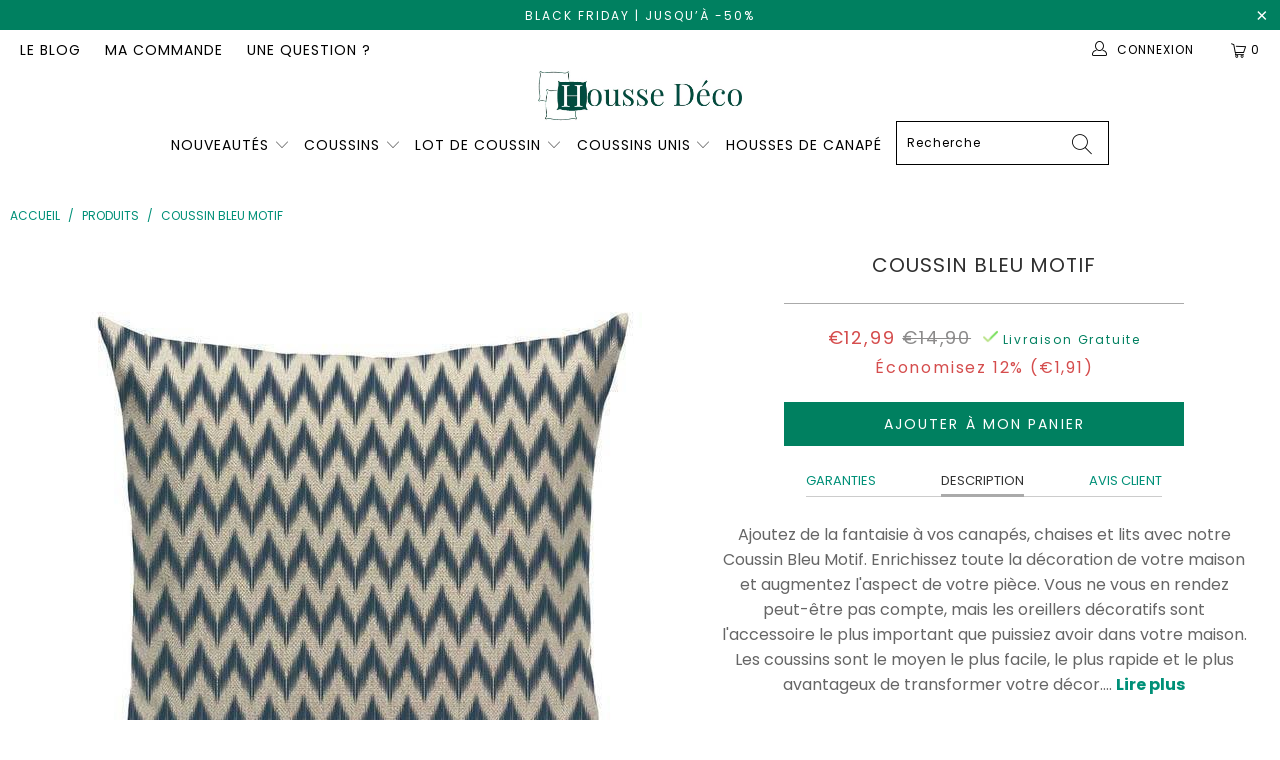

--- FILE ---
content_type: text/html; charset=utf-8
request_url: https://housse-deco.com/products/coussin-bleu-motif
body_size: 41362
content:


 <!DOCTYPE html>
<html lang="fr"> <head> <!-- Global site tag (gtag.js) - Google Ads: 10789892302 -->
<script async data-src="https://www.googletagmanager.com/gtag/js?id=AW-10789892302"></script>
<script>
  window.dataLayer = window.dataLayer || [];
  function gtag(){dataLayer.push(arguments);}
  gtag('js', new Date());

  gtag('config', 'AW-10789892302');
</script>
        
<script>
window.KiwiSizing = window.KiwiSizing === undefined ? {} : window.KiwiSizing;
KiwiSizing.shop = "boutiquecoussin.myshopify.com";


KiwiSizing.data = {
  collections: "166559678538,139247026250,163557212234",
  tags: "bleu,graphique,scandinave",
  product: "4483916529738",
  vendor: "Housse Déco",
  type: "housse de coussin",
  title: "Coussin Bleu Motif",
  images: ["\/\/housse-deco.com\/cdn\/shop\/products\/coussin-canape-graphique___28.jpg?v=1638235280"],
  options: [{"name":"Title","position":1,"values":["Default Title"]}],
  variants: [{"id":31691088887882,"title":"Default Title","option1":"Default Title","option2":null,"option3":null,"sku":"13923831-l66-l66-1","requires_shipping":true,"taxable":true,"featured_image":{"id":14458012336202,"product_id":4483916529738,"position":1,"created_at":"2020-04-21T23:19:38+02:00","updated_at":"2021-11-30T02:21:20+01:00","alt":"Coussin Bleu Motif | Housse Déco","width":640,"height":640,"src":"\/\/housse-deco.com\/cdn\/shop\/products\/coussin-canape-graphique___28.jpg?v=1638235280","variant_ids":[31691088887882]},"available":true,"name":"Coussin Bleu Motif","public_title":null,"options":["Default Title"],"price":1299,"weight":0,"compare_at_price":1490,"inventory_management":"shopify","barcode":"","featured_media":{"alt":"Coussin Bleu Motif | Housse Déco","id":6631220314186,"position":1,"preview_image":{"aspect_ratio":1.0,"height":640,"width":640,"src":"\/\/housse-deco.com\/cdn\/shop\/products\/coussin-canape-graphique___28.jpg?v=1638235280"}},"requires_selling_plan":false,"selling_plan_allocations":[]}],
};

</script> <meta charset="utf-8"> <meta http-equiv="cleartype" content="on"> <meta name="robots" content="index,follow"> <!-- Mobile Specific Metas --> <meta name="HandheldFriendly" content="True"> <meta name="MobileOptimized" content="320"> <meta name="viewport" content="width=device-width,initial-scale=1"> <meta name="theme-color" content="#ffffff"> <title>
      Coussin Bleu Motif | Housse Déco</title> <link rel="preconnect dns-prefetch" href="https://fonts.shopifycdn.com" /> <link rel="preconnect dns-prefetch" href="https://cdn.shopify.com" /> <link rel="preconnect dns-prefetch" href="https://v.shopify.com" /> <link rel="preconnect dns-prefetch" href="https://cdn.shopifycloud.com" /> <link rel="preconnect dns-prefetch" href="https://productreviews.shopifycdn.com" /> <link rel="stylesheet" href="https://cdnjs.cloudflare.com/ajax/libs/fancybox/3.5.6/jquery.fancybox.css"> <link rel="stylesheet" href="https://maxcdn.bootstrapcdn.com/font-awesome/4.5.0/css/font-awesome.min.css">
<link href="https://fonts.googleapis.com/css?family=Merriweather:400,900,900i" rel="stylesheet"> <!-- Stylesheets Snow Theme --> <link href="//housse-deco.com/cdn/shop/t/16/assets/styles.scss.css?v=4633183961716707801764110725" rel="stylesheet" type="text/css" media="all" /> <script>
      window.lazySizesConfig = window.lazySizesConfig || {};

      lazySizesConfig.expand = 300;
      lazySizesConfig.loadHidden = false;

      !function(a,b){var c=b(a,a.document);a.lazySizes=c,"object"==typeof module&&module.exports&&(module.exports=c)}(window,function(a,b){"use strict";if(b.getElementsByClassName){var c,d,e=b.documentElement,f=a.Date,g=a.HTMLPictureElement,h="addEventListener",i="getAttribute",j=a[h],k=a.setTimeout,l=a.requestAnimationFrame||k,m=a.requestIdleCallback,n=/^picture$/i,o=["load","error","lazyincluded","_lazyloaded"],p={},q=Array.prototype.forEach,r=function(a,b){return p[b]||(p[b]=new RegExp("(\\s|^)"+b+"(\\s|$)")),p[b].test(a[i]("class")||"")&&p[b]},s=function(a,b){r(a,b)||a.setAttribute("class",(a[i]("class")||"").trim()+" "+b)},t=function(a,b){var c;(c=r(a,b))&&a.setAttribute("class",(a[i]("class")||"").replace(c," "))},u=function(a,b,c){var d=c?h:"removeEventListener";c&&u(a,b),o.forEach(function(c){a[d](c,b)})},v=function(a,d,e,f,g){var h=b.createEvent("Event");return e||(e={}),e.instance=c,h.initEvent(d,!f,!g),h.detail=e,a.dispatchEvent(h),h},w=function(b,c){var e;!g&&(e=a.picturefill||d.pf)?(c&&c.src&&!b[i]("srcset")&&b.setAttribute("srcset",c.src),e({reevaluate:!0,elements:[b]})):c&&c.src&&(b.src=c.src)},x=function(a,b){return(getComputedStyle(a,null)||{})[b]},y=function(a,b,c){for(c=c||a.offsetWidth;c<d.minSize&&b&&!a._lazysizesWidth;)c=b.offsetWidth,b=b.parentNode;return c},z=function(){var a,c,d=[],e=[],f=d,g=function(){var b=f;for(f=d.length?e:d,a=!0,c=!1;b.length;)b.shift()();a=!1},h=function(d,e){a&&!e?d.apply(this,arguments):(f.push(d),c||(c=!0,(b.hidden?k:l)(g)))};return h._lsFlush=g,h}(),A=function(a,b){return b?function(){z(a)}:function(){var b=this,c=arguments;z(function(){a.apply(b,c)})}},B=function(a){var b,c=0,e=d.throttleDelay,g=d.ricTimeout,h=function(){b=!1,c=f.now(),a()},i=m&&g>49?function(){m(h,{timeout:g}),g!==d.ricTimeout&&(g=d.ricTimeout)}:A(function(){k(h)},!0);return function(a){var d;(a=a===!0)&&(g=33),b||(b=!0,d=e-(f.now()-c),0>d&&(d=0),a||9>d?i():k(i,d))}},C=function(a){var b,c,d=99,e=function(){b=null,a()},g=function(){var a=f.now()-c;d>a?k(g,d-a):(m||e)(e)};return function(){c=f.now(),b||(b=k(g,d))}};!function(){var b,c={lazyClass:"lazyload",loadedClass:"lazyloaded",loadingClass:"lazyloading",preloadClass:"lazypreload",errorClass:"lazyerror",autosizesClass:"lazyautosizes",srcAttr:"data-src",srcsetAttr:"data-srcset",sizesAttr:"data-sizes",minSize:40,customMedia:{},init:!0,expFactor:1.5,hFac:.8,loadMode:2,loadHidden:!0,ricTimeout:0,throttleDelay:125};d=a.lazySizesConfig||a.lazysizesConfig||{};for(b in c)b in d||(d[b]=c[b]);a.lazySizesConfig=d,k(function(){d.init&&F()})}();var D=function(){var g,l,m,o,p,y,D,F,G,H,I,J,K,L,M=/^img$/i,N=/^iframe$/i,O="onscroll"in a&&!/(gle|ing)bot/.test(navigator.userAgent),P=0,Q=0,R=0,S=-1,T=function(a){R--,a&&a.target&&u(a.target,T),(!a||0>R||!a.target)&&(R=0)},U=function(a,c){var d,f=a,g="hidden"==x(b.body,"visibility")||"hidden"!=x(a.parentNode,"visibility")&&"hidden"!=x(a,"visibility");for(F-=c,I+=c,G-=c,H+=c;g&&(f=f.offsetParent)&&f!=b.body&&f!=e;)g=(x(f,"opacity")||1)>0,g&&"visible"!=x(f,"overflow")&&(d=f.getBoundingClientRect(),g=H>d.left&&G<d.right&&I>d.top-1&&F<d.bottom+1);return g},V=function(){var a,f,h,j,k,m,n,p,q,r=c.elements;if((o=d.loadMode)&&8>R&&(a=r.length)){f=0,S++,null==K&&("expand"in d||(d.expand=e.clientHeight>500&&e.clientWidth>500?500:370),J=d.expand,K=J*d.expFactor),K>Q&&1>R&&S>2&&o>2&&!b.hidden?(Q=K,S=0):Q=o>1&&S>1&&6>R?J:P;for(;a>f;f++)if(r[f]&&!r[f]._lazyRace)if(O)if((p=r[f][i]("data-expand"))&&(m=1*p)||(m=Q),q!==m&&(y=innerWidth+m*L,D=innerHeight+m,n=-1*m,q=m),h=r[f].getBoundingClientRect(),(I=h.bottom)>=n&&(F=h.top)<=D&&(H=h.right)>=n*L&&(G=h.left)<=y&&(I||H||G||F)&&(d.loadHidden||"hidden"!=x(r[f],"visibility"))&&(l&&3>R&&!p&&(3>o||4>S)||U(r[f],m))){if(ba(r[f]),k=!0,R>9)break}else!k&&l&&!j&&4>R&&4>S&&o>2&&(g[0]||d.preloadAfterLoad)&&(g[0]||!p&&(I||H||G||F||"auto"!=r[f][i](d.sizesAttr)))&&(j=g[0]||r[f]);else ba(r[f]);j&&!k&&ba(j)}},W=B(V),X=function(a){s(a.target,d.loadedClass),t(a.target,d.loadingClass),u(a.target,Z),v(a.target,"lazyloaded")},Y=A(X),Z=function(a){Y({target:a.target})},$=function(a,b){try{a.contentWindow.location.replace(b)}catch(c){a.src=b}},_=function(a){var b,c=a[i](d.srcsetAttr);(b=d.customMedia[a[i]("data-media")||a[i]("media")])&&a.setAttribute("media",b),c&&a.setAttribute("srcset",c)},aa=A(function(a,b,c,e,f){var g,h,j,l,o,p;(o=v(a,"lazybeforeunveil",b)).defaultPrevented||(e&&(c?s(a,d.autosizesClass):a.setAttribute("sizes",e)),h=a[i](d.srcsetAttr),g=a[i](d.srcAttr),f&&(j=a.parentNode,l=j&&n.test(j.nodeName||"")),p=b.firesLoad||"src"in a&&(h||g||l),o={target:a},p&&(u(a,T,!0),clearTimeout(m),m=k(T,2500),s(a,d.loadingClass),u(a,Z,!0)),l&&q.call(j.getElementsByTagName("source"),_),h?a.setAttribute("srcset",h):g&&!l&&(N.test(a.nodeName)?$(a,g):a.src=g),f&&(h||l)&&w(a,{src:g})),a._lazyRace&&delete a._lazyRace,t(a,d.lazyClass),z(function(){(!p||a.complete&&a.naturalWidth>1)&&(p?T(o):R--,X(o))},!0)}),ba=function(a){var b,c=M.test(a.nodeName),e=c&&(a[i](d.sizesAttr)||a[i]("sizes")),f="auto"==e;(!f&&l||!c||!a[i]("src")&&!a.srcset||a.complete||r(a,d.errorClass)||!r(a,d.lazyClass))&&(b=v(a,"lazyunveilread").detail,f&&E.updateElem(a,!0,a.offsetWidth),a._lazyRace=!0,R++,aa(a,b,f,e,c))},ca=function(){if(!l){if(f.now()-p<999)return void k(ca,999);var a=C(function(){d.loadMode=3,W()});l=!0,d.loadMode=3,W(),j("scroll",function(){3==d.loadMode&&(d.loadMode=2),a()},!0)}};return{_:function(){p=f.now(),c.elements=b.getElementsByClassName(d.lazyClass),g=b.getElementsByClassName(d.lazyClass+" "+d.preloadClass),L=d.hFac,j("scroll",W,!0),j("resize",W,!0),a.MutationObserver?new MutationObserver(W).observe(e,{childList:!0,subtree:!0,attributes:!0}):(e[h]("DOMNodeInserted",W,!0),e[h]("DOMAttrModified",W,!0),setInterval(W,999)),j("hashchange",W,!0),["focus","mouseover","click","load","transitionend","animationend","webkitAnimationEnd"].forEach(function(a){b[h](a,W,!0)}),/d$|^c/.test(b.readyState)?ca():(j("load",ca),b[h]("DOMContentLoaded",W),k(ca,2e4)),c.elements.length?(V(),z._lsFlush()):W()},checkElems:W,unveil:ba}}(),E=function(){var a,c=A(function(a,b,c,d){var e,f,g;if(a._lazysizesWidth=d,d+="px",a.setAttribute("sizes",d),n.test(b.nodeName||""))for(e=b.getElementsByTagName("source"),f=0,g=e.length;g>f;f++)e[f].setAttribute("sizes",d);c.detail.dataAttr||w(a,c.detail)}),e=function(a,b,d){var e,f=a.parentNode;f&&(d=y(a,f,d),e=v(a,"lazybeforesizes",{width:d,dataAttr:!!b}),e.defaultPrevented||(d=e.detail.width,d&&d!==a._lazysizesWidth&&c(a,f,e,d)))},f=function(){var b,c=a.length;if(c)for(b=0;c>b;b++)e(a[b])},g=C(f);return{_:function(){a=b.getElementsByClassName(d.autosizesClass),j("resize",g)},checkElems:g,updateElem:e}}(),F=function(){F.i||(F.i=!0,E._(),D._())};return c={cfg:d,autoSizer:E,loader:D,init:F,uP:w,aC:s,rC:t,hC:r,fire:v,gW:y,rAF:z}}});

      !function(a,b){var c=function(){b(a.lazySizes),a.removeEventListener("lazyunveilread",c,!0)};b=b.bind(null,a,a.document),"object"==typeof module&&module.exports?b(require("lazysizes")):a.lazySizes?c():a.addEventListener("lazyunveilread",c,!0)}(window,function(a,b,c){"use strict";function d(){this.ratioElems=b.getElementsByClassName("lazyaspectratio"),this._setupEvents(),this.processImages()}if(a.addEventListener){var e,f,g,h=Array.prototype.forEach,i=/^picture$/i,j="data-aspectratio",k="img["+j+"]",l=function(b){return a.matchMedia?(l=function(a){return!a||(matchMedia(a)||{}).matches})(b):a.Modernizr&&Modernizr.mq?!b||Modernizr.mq(b):!b},m=c.aC,n=c.rC,o=c.cfg;d.prototype={_setupEvents:function(){var a=this,c=function(b){b.naturalWidth<36?a.addAspectRatio(b,!0):a.removeAspectRatio(b,!0)},d=function(){a.processImages()};b.addEventListener("load",function(a){a.target.getAttribute&&a.target.getAttribute(j)&&c(a.target)},!0),addEventListener("resize",function(){var b,d=function(){h.call(a.ratioElems,c)};return function(){clearTimeout(b),b=setTimeout(d,99)}}()),b.addEventListener("DOMContentLoaded",d),addEventListener("load",d)},processImages:function(a){var c,d;a||(a=b),c="length"in a&&!a.nodeName?a:a.querySelectorAll(k);for(d=0;d<c.length;d++)c[d].naturalWidth>36?this.removeAspectRatio(c[d]):this.addAspectRatio(c[d])},getSelectedRatio:function(a){var b,c,d,e,f,g=a.parentNode;if(g&&i.test(g.nodeName||""))for(d=g.getElementsByTagName("source"),b=0,c=d.length;c>b;b++)if(e=d[b].getAttribute("data-media")||d[b].getAttribute("media"),o.customMedia[e]&&(e=o.customMedia[e]),l(e)){f=d[b].getAttribute(j);break}return f||a.getAttribute(j)||""},parseRatio:function(){var a=/^\s*([+\d\.]+)(\s*[\/x]\s*([+\d\.]+))?\s*$/,b={};return function(c){var d;return!b[c]&&(d=c.match(a))&&(d[3]?b[c]=d[1]/d[3]:b[c]=1*d[1]),b[c]}}(),addAspectRatio:function(b,c){var d,e=b.offsetWidth,f=b.offsetHeight;return c||m(b,"lazyaspectratio"),36>e&&0>=f?void((e||f&&a.console)&&console.log("Define width or height of image, so we can calculate the other dimension")):(d=this.getSelectedRatio(b),d=this.parseRatio(d),void(d&&(e?b.style.height=e/d+"px":b.style.width=f*d+"px")))},removeAspectRatio:function(a){n(a,"lazyaspectratio"),a.style.height="",a.style.width="",a.removeAttribute(j)}},f=function(){g=a.jQuery||a.Zepto||a.shoestring||a.$,g&&g.fn&&!g.fn.imageRatio&&g.fn.filter&&g.fn.add&&g.fn.find?g.fn.imageRatio=function(){return e.processImages(this.find(k).add(this.filter(k))),this}:g=!1},f(),setTimeout(f),e=new d,a.imageRatio=e,"object"==typeof module&&module.exports?module.exports=e:"function"==typeof define&&define.amd&&define(e)}});

        !function(a,b){var c=function(){b(a.lazySizes),a.removeEventListener("lazyunveilread",c,!0)};b=b.bind(null,a,a.document),"object"==typeof module&&module.exports?b(require("lazysizes")):a.lazySizes?c():a.addEventListener("lazyunveilread",c,!0)}(window,function(a,b,c){"use strict";if(a.addEventListener){var d=/\s+/g,e=/\s*\|\s+|\s+\|\s*/g,f=/^(.+?)(?:\s+\[\s*(.+?)\s*\])(?:\s+\[\s*(.+?)\s*\])?$/,g=/^\s*\(*\s*type\s*:\s*(.+?)\s*\)*\s*$/,h=/\(|\)|'/,i={contain:1,cover:1},j=function(a){var b=c.gW(a,a.parentNode);return(!a._lazysizesWidth||b>a._lazysizesWidth)&&(a._lazysizesWidth=b),a._lazysizesWidth},k=function(a){var b;return b=(getComputedStyle(a)||{getPropertyValue:function(){}}).getPropertyValue("background-size"),!i[b]&&i[a.style.backgroundSize]&&(b=a.style.backgroundSize),b},l=function(a,b){if(b){var c=b.match(g);c&&c[1]?a.setAttribute("type",c[1]):a.setAttribute("media",lazySizesConfig.customMedia[b]||b)}},m=function(a,c,g){var h=b.createElement("picture"),i=c.getAttribute(lazySizesConfig.sizesAttr),j=c.getAttribute("data-ratio"),k=c.getAttribute("data-optimumx");c._lazybgset&&c._lazybgset.parentNode==c&&c.removeChild(c._lazybgset),Object.defineProperty(g,"_lazybgset",{value:c,writable:!0}),Object.defineProperty(c,"_lazybgset",{value:h,writable:!0}),a=a.replace(d," ").split(e),h.style.display="none",g.className=lazySizesConfig.lazyClass,1!=a.length||i||(i="auto"),a.forEach(function(a){var c,d=b.createElement("source");i&&"auto"!=i&&d.setAttribute("sizes",i),(c=a.match(f))?(d.setAttribute(lazySizesConfig.srcsetAttr,c[1]),l(d,c[2]),l(d,c[3])):d.setAttribute(lazySizesConfig.srcsetAttr,a),h.appendChild(d)}),i&&(g.setAttribute(lazySizesConfig.sizesAttr,i),c.removeAttribute(lazySizesConfig.sizesAttr),c.removeAttribute("sizes")),k&&g.setAttribute("data-optimumx",k),j&&g.setAttribute("data-ratio",j),h.appendChild(g),c.appendChild(h)},n=function(a){if(a.target._lazybgset){var b=a.target,d=b._lazybgset,e=b.currentSrc||b.src;if(e){var f=c.fire(d,"bgsetproxy",{src:e,useSrc:h.test(e)?JSON.stringify(e):e});f.defaultPrevented||(d.style.backgroundImage="url("+f.detail.useSrc+")")}b._lazybgsetLoading&&(c.fire(d,"_lazyloaded",{},!1,!0),delete b._lazybgsetLoading)}};addEventListener("lazybeforeunveil",function(a){var d,e,f;!a.defaultPrevented&&(d=a.target.getAttribute("data-bgset"))&&(f=a.target,e=b.createElement("img"),e.alt="",e._lazybgsetLoading=!0,a.detail.firesLoad=!0,m(d,f,e),setTimeout(function(){c.loader.unveil(e),c.rAF(function(){c.fire(e,"_lazyloaded",{},!0,!0),e.complete&&n({target:e})})}))}),b.addEventListener("load",n,!0),a.addEventListener("lazybeforesizes",function(a){if(a.detail.instance==c&&a.target._lazybgset&&a.detail.dataAttr){var b=a.target._lazybgset,d=k(b);i[d]&&(a.target._lazysizesParentFit=d,c.rAF(function(){a.target.setAttribute("data-parent-fit",d),a.target._lazysizesParentFit&&delete a.target._lazysizesParentFit}))}},!0),b.documentElement.addEventListener("lazybeforesizes",function(a){!a.defaultPrevented&&a.target._lazybgset&&a.detail.instance==c&&(a.detail.width=j(a.target._lazybgset))})}});</script> <meta name="description" content="Épuré, design et ultra-tendance, le style Scandinave s&#39;invite chez vous avec notre Coussin Canapé Graphique à la couleur sereine et apaisante." /> <link rel="shortcut icon" type="image/x-icon" href="//housse-deco.com/cdn/shop/files/favicon_180x180.png?v=1614289725"> <link rel="apple-touch-icon" href="//housse-deco.com/cdn/shop/files/favicon_180x180.png?v=1614289725"/> <link rel="apple-touch-icon" sizes="57x57" href="//housse-deco.com/cdn/shop/files/favicon_57x57.png?v=1614289725"/> <link rel="apple-touch-icon" sizes="60x60" href="//housse-deco.com/cdn/shop/files/favicon_60x60.png?v=1614289725"/> <link rel="apple-touch-icon" sizes="72x72" href="//housse-deco.com/cdn/shop/files/favicon_72x72.png?v=1614289725"/> <link rel="apple-touch-icon" sizes="76x76" href="//housse-deco.com/cdn/shop/files/favicon_76x76.png?v=1614289725"/> <link rel="apple-touch-icon" sizes="114x114" href="//housse-deco.com/cdn/shop/files/favicon_114x114.png?v=1614289725"/> <link rel="apple-touch-icon" sizes="180x180" href="//housse-deco.com/cdn/shop/files/favicon_180x180.png?v=1614289725"/> <link rel="apple-touch-icon" sizes="228x228" href="//housse-deco.com/cdn/shop/files/favicon_228x228.png?v=1614289725"/> <link rel="canonical" href="https://housse-deco.com/products/coussin-bleu-motif" /> <script>window.performance && window.performance.mark && window.performance.mark('shopify.content_for_header.start');</script><meta id="shopify-digital-wallet" name="shopify-digital-wallet" content="/26603225162/digital_wallets/dialog">
<meta name="shopify-checkout-api-token" content="4f174b396d57672738f0e16c43a26821">
<link rel="alternate" type="application/json+oembed" href="https://housse-deco.com/products/coussin-bleu-motif.oembed">
<script async="async" src="/checkouts/internal/preloads.js?locale=fr-FR"></script>
<link rel="preconnect" href="https://shop.app" crossorigin="anonymous">
<script async="async" src="https://shop.app/checkouts/internal/preloads.js?locale=fr-FR&shop_id=26603225162" crossorigin="anonymous"></script>
<script id="apple-pay-shop-capabilities" type="application/json">{"shopId":26603225162,"countryCode":"PL","currencyCode":"EUR","merchantCapabilities":["supports3DS"],"merchantId":"gid:\/\/shopify\/Shop\/26603225162","merchantName":"Housse Déco","requiredBillingContactFields":["postalAddress","email","phone"],"requiredShippingContactFields":["postalAddress","email","phone"],"shippingType":"shipping","supportedNetworks":["visa","masterCard","amex"],"total":{"type":"pending","label":"Housse Déco","amount":"1.00"},"shopifyPaymentsEnabled":true,"supportsSubscriptions":true}</script>
<script id="shopify-features" type="application/json">{"accessToken":"4f174b396d57672738f0e16c43a26821","betas":["rich-media-storefront-analytics"],"domain":"housse-deco.com","predictiveSearch":true,"shopId":26603225162,"locale":"fr"}</script>
<script>var Shopify = Shopify || {};
Shopify.shop = "boutiquecoussin.myshopify.com";
Shopify.locale = "fr";
Shopify.currency = {"active":"EUR","rate":"1.0"};
Shopify.country = "FR";
Shopify.theme = {"name":"Copy of HOUSSE DECO V3 \/\/\/\/","id":147120193882,"schema_name":"Snow Theme","schema_version":"1.0","theme_store_id":null,"role":"main"};
Shopify.theme.handle = "null";
Shopify.theme.style = {"id":null,"handle":null};
Shopify.cdnHost = "housse-deco.com/cdn";
Shopify.routes = Shopify.routes || {};
Shopify.routes.root = "/";</script>
<script type="module">!function(o){(o.Shopify=o.Shopify||{}).modules=!0}(window);</script>
<script>!function(o){function n(){var o=[];function n(){o.push(Array.prototype.slice.apply(arguments))}return n.q=o,n}var t=o.Shopify=o.Shopify||{};t.loadFeatures=n(),t.autoloadFeatures=n()}(window);</script>
<script>
  window.ShopifyPay = window.ShopifyPay || {};
  window.ShopifyPay.apiHost = "shop.app\/pay";
  window.ShopifyPay.redirectState = null;
</script>
<script id="shop-js-analytics" type="application/json">{"pageType":"product"}</script>
<script defer="defer" async type="module" src="//housse-deco.com/cdn/shopifycloud/shop-js/modules/v2/client.init-shop-cart-sync_ChgkhDwU.fr.esm.js"></script>
<script defer="defer" async type="module" src="//housse-deco.com/cdn/shopifycloud/shop-js/modules/v2/chunk.common_BJcqwDuF.esm.js"></script>
<script type="module">
  await import("//housse-deco.com/cdn/shopifycloud/shop-js/modules/v2/client.init-shop-cart-sync_ChgkhDwU.fr.esm.js");
await import("//housse-deco.com/cdn/shopifycloud/shop-js/modules/v2/chunk.common_BJcqwDuF.esm.js");

  window.Shopify.SignInWithShop?.initShopCartSync?.({"fedCMEnabled":true,"windoidEnabled":true});

</script>
<script>
  window.Shopify = window.Shopify || {};
  if (!window.Shopify.featureAssets) window.Shopify.featureAssets = {};
  window.Shopify.featureAssets['shop-js'] = {"shop-cart-sync":["modules/v2/client.shop-cart-sync_D4o_5Ov_.fr.esm.js","modules/v2/chunk.common_BJcqwDuF.esm.js"],"init-fed-cm":["modules/v2/client.init-fed-cm_BPY0MiuD.fr.esm.js","modules/v2/chunk.common_BJcqwDuF.esm.js"],"init-shop-email-lookup-coordinator":["modules/v2/client.init-shop-email-lookup-coordinator_CDHycKYk.fr.esm.js","modules/v2/chunk.common_BJcqwDuF.esm.js"],"shop-cash-offers":["modules/v2/client.shop-cash-offers_NQsrJJFl.fr.esm.js","modules/v2/chunk.common_BJcqwDuF.esm.js","modules/v2/chunk.modal_Cjxu_1fo.esm.js"],"init-shop-cart-sync":["modules/v2/client.init-shop-cart-sync_ChgkhDwU.fr.esm.js","modules/v2/chunk.common_BJcqwDuF.esm.js"],"init-windoid":["modules/v2/client.init-windoid_Cm8_3XkW.fr.esm.js","modules/v2/chunk.common_BJcqwDuF.esm.js"],"shop-toast-manager":["modules/v2/client.shop-toast-manager_PCb2cpdP.fr.esm.js","modules/v2/chunk.common_BJcqwDuF.esm.js"],"pay-button":["modules/v2/client.pay-button_4LiCA2qV.fr.esm.js","modules/v2/chunk.common_BJcqwDuF.esm.js"],"shop-button":["modules/v2/client.shop-button_GeIwBG5B.fr.esm.js","modules/v2/chunk.common_BJcqwDuF.esm.js"],"shop-login-button":["modules/v2/client.shop-login-button_CUrU_OLp.fr.esm.js","modules/v2/chunk.common_BJcqwDuF.esm.js","modules/v2/chunk.modal_Cjxu_1fo.esm.js"],"avatar":["modules/v2/client.avatar_BTnouDA3.fr.esm.js"],"shop-follow-button":["modules/v2/client.shop-follow-button_su6NTC-j.fr.esm.js","modules/v2/chunk.common_BJcqwDuF.esm.js","modules/v2/chunk.modal_Cjxu_1fo.esm.js"],"init-customer-accounts-sign-up":["modules/v2/client.init-customer-accounts-sign-up_DcRbvCo_.fr.esm.js","modules/v2/client.shop-login-button_CUrU_OLp.fr.esm.js","modules/v2/chunk.common_BJcqwDuF.esm.js","modules/v2/chunk.modal_Cjxu_1fo.esm.js"],"init-shop-for-new-customer-accounts":["modules/v2/client.init-shop-for-new-customer-accounts_B_arnwTM.fr.esm.js","modules/v2/client.shop-login-button_CUrU_OLp.fr.esm.js","modules/v2/chunk.common_BJcqwDuF.esm.js","modules/v2/chunk.modal_Cjxu_1fo.esm.js"],"init-customer-accounts":["modules/v2/client.init-customer-accounts_DeviBYnH.fr.esm.js","modules/v2/client.shop-login-button_CUrU_OLp.fr.esm.js","modules/v2/chunk.common_BJcqwDuF.esm.js","modules/v2/chunk.modal_Cjxu_1fo.esm.js"],"checkout-modal":["modules/v2/client.checkout-modal_CLohB8EO.fr.esm.js","modules/v2/chunk.common_BJcqwDuF.esm.js","modules/v2/chunk.modal_Cjxu_1fo.esm.js"],"lead-capture":["modules/v2/client.lead-capture_CsJGJY_m.fr.esm.js","modules/v2/chunk.common_BJcqwDuF.esm.js","modules/v2/chunk.modal_Cjxu_1fo.esm.js"],"shop-login":["modules/v2/client.shop-login_gLzDdfIx.fr.esm.js","modules/v2/chunk.common_BJcqwDuF.esm.js","modules/v2/chunk.modal_Cjxu_1fo.esm.js"],"payment-terms":["modules/v2/client.payment-terms_DZ7f6SjO.fr.esm.js","modules/v2/chunk.common_BJcqwDuF.esm.js","modules/v2/chunk.modal_Cjxu_1fo.esm.js"]};
</script>
<script>(function() {
  var isLoaded = false;
  function asyncLoad() {
    if (isLoaded) return;
    isLoaded = true;
    var urls = ["https:\/\/static.klaviyo.com\/onsite\/js\/klaviyo.js?company_id=RA8GAd\u0026shop=boutiquecoussin.myshopify.com","https:\/\/static.klaviyo.com\/onsite\/js\/klaviyo.js?company_id=RA8GAd\u0026shop=boutiquecoussin.myshopify.com","https:\/\/cdn.shopify.com\/s\/files\/1\/0266\/0322\/5162\/t\/16\/assets\/booster_eu_cookie_26603225162.js?v=1680885587\u0026shop=boutiquecoussin.myshopify.com"];
    for (var i = 0; i <urls.length; i++) {
      var s = document.createElement('script');
      s.type = 'text/javascript';
      s.async = true;
      s.src = urls[i];
      var x = document.getElementsByTagName('script')[0];
      x.parentNode.insertBefore(s, x);
    }
  };
  if(window.attachEvent) {
    window.attachEvent('onload', asyncLoad);
  } else {
    window.addEventListener('load', asyncLoad, false);
  }
})();</script>
<script id="__st">var __st={"a":26603225162,"offset":3600,"reqid":"159ca60e-243b-4e04-a8d9-ea6e8ad68f51-1764179892","pageurl":"housse-deco.com\/products\/coussin-bleu-motif","u":"1bb7b04c5cf8","p":"product","rtyp":"product","rid":4483916529738};</script>
<script>window.ShopifyPaypalV4VisibilityTracking = true;</script>
<script id="captcha-bootstrap">!function(){'use strict';const t='contact',e='account',n='new_comment',o=[[t,t],['blogs',n],['comments',n],[t,'customer']],c=[[e,'customer_login'],[e,'guest_login'],[e,'recover_customer_password'],[e,'create_customer']],r=t=>t.map((([t,e])=>`form[action*='/${t}']:not([data-nocaptcha='true']) input[name='form_type'][value='${e}']`)).join(','),a=t=>()=>t?[...document.querySelectorAll(t)].map((t=>t.form)):[];function s(){const t=[...o],e=r(t);return a(e)}const i='password',u='form_key',d=['recaptcha-v3-token','g-recaptcha-response','h-captcha-response',i],f=()=>{try{return window.sessionStorage}catch{return}},m='__shopify_v',_=t=>t.elements[u];function p(t,e,n=!1){try{const o=window.sessionStorage,c=JSON.parse(o.getItem(e)),{data:r}=function(t){const{data:e,action:n}=t;return t[m]||n?{data:e,action:n}:{data:t,action:n}}(c);for(const[e,n]of Object.entries(r))t.elements[e]&&(t.elements[e].value=n);n&&o.removeItem(e)}catch(o){console.error('form repopulation failed',{error:o})}}const l='form_type',E='cptcha';function T(t){t.dataset[E]=!0}const w=window,h=w.document,L='Shopify',v='ce_forms',y='captcha';let A=!1;((t,e)=>{const n=(g='f06e6c50-85a8-45c8-87d0-21a2b65856fe',I='https://cdn.shopify.com/shopifycloud/storefront-forms-hcaptcha/ce_storefront_forms_captcha_hcaptcha.v1.5.2.iife.js',D={infoText:'Protégé par hCaptcha',privacyText:'Confidentialité',termsText:'Conditions'},(t,e,n)=>{const o=w[L][v],c=o.bindForm;if(c)return c(t,g,e,D).then(n);var r;o.q.push([[t,g,e,D],n]),r=I,A||(h.body.append(Object.assign(h.createElement('script'),{id:'captcha-provider',async:!0,src:r})),A=!0)});var g,I,D;w[L]=w[L]||{},w[L][v]=w[L][v]||{},w[L][v].q=[],w[L][y]=w[L][y]||{},w[L][y].protect=function(t,e){n(t,void 0,e),T(t)},Object.freeze(w[L][y]),function(t,e,n,w,h,L){const[v,y,A,g]=function(t,e,n){const i=e?o:[],u=t?c:[],d=[...i,...u],f=r(d),m=r(i),_=r(d.filter((([t,e])=>n.includes(e))));return[a(f),a(m),a(_),s()]}(w,h,L),I=t=>{const e=t.target;return e instanceof HTMLFormElement?e:e&&e.form},D=t=>v().includes(t);t.addEventListener('submit',(t=>{const e=I(t);if(!e)return;const n=D(e)&&!e.dataset.hcaptchaBound&&!e.dataset.recaptchaBound,o=_(e),c=g().includes(e)&&(!o||!o.value);(n||c)&&t.preventDefault(),c&&!n&&(function(t){try{if(!f())return;!function(t){const e=f();if(!e)return;const n=_(t);if(!n)return;const o=n.value;o&&e.removeItem(o)}(t);const e=Array.from(Array(32),(()=>Math.random().toString(36)[2])).join('');!function(t,e){_(t)||t.append(Object.assign(document.createElement('input'),{type:'hidden',name:u})),t.elements[u].value=e}(t,e),function(t,e){const n=f();if(!n)return;const o=[...t.querySelectorAll(`input[type='${i}']`)].map((({name:t})=>t)),c=[...d,...o],r={};for(const[a,s]of new FormData(t).entries())c.includes(a)||(r[a]=s);n.setItem(e,JSON.stringify({[m]:1,action:t.action,data:r}))}(t,e)}catch(e){console.error('failed to persist form',e)}}(e),e.submit())}));const S=(t,e)=>{t&&!t.dataset[E]&&(n(t,e.some((e=>e===t))),T(t))};for(const o of['focusin','change'])t.addEventListener(o,(t=>{const e=I(t);D(e)&&S(e,y())}));const B=e.get('form_key'),M=e.get(l),P=B&&M;t.addEventListener('DOMContentLoaded',(()=>{const t=y();if(P)for(const e of t)e.elements[l].value===M&&p(e,B);[...new Set([...A(),...v().filter((t=>'true'===t.dataset.shopifyCaptcha))])].forEach((e=>S(e,t)))}))}(h,new URLSearchParams(w.location.search),n,t,e,['guest_login'])})(!0,!0)}();</script>
<script integrity="sha256-52AcMU7V7pcBOXWImdc/TAGTFKeNjmkeM1Pvks/DTgc=" data-source-attribution="shopify.loadfeatures" defer="defer" src="//housse-deco.com/cdn/shopifycloud/storefront/assets/storefront/load_feature-81c60534.js" crossorigin="anonymous"></script>
<script crossorigin="anonymous" defer="defer" src="//housse-deco.com/cdn/shopifycloud/storefront/assets/shopify_pay/storefront-65b4c6d7.js?v=20250812"></script>
<script data-source-attribution="shopify.dynamic_checkout.dynamic.init">var Shopify=Shopify||{};Shopify.PaymentButton=Shopify.PaymentButton||{isStorefrontPortableWallets:!0,init:function(){window.Shopify.PaymentButton.init=function(){};var t=document.createElement("script");t.src="https://housse-deco.com/cdn/shopifycloud/portable-wallets/latest/portable-wallets.fr.js",t.type="module",document.head.appendChild(t)}};
</script>
<script data-source-attribution="shopify.dynamic_checkout.buyer_consent">
  function portableWalletsHideBuyerConsent(e){var t=document.getElementById("shopify-buyer-consent"),n=document.getElementById("shopify-subscription-policy-button");t&&n&&(t.classList.add("hidden"),t.setAttribute("aria-hidden","true"),n.removeEventListener("click",e))}function portableWalletsShowBuyerConsent(e){var t=document.getElementById("shopify-buyer-consent"),n=document.getElementById("shopify-subscription-policy-button");t&&n&&(t.classList.remove("hidden"),t.removeAttribute("aria-hidden"),n.addEventListener("click",e))}window.Shopify?.PaymentButton&&(window.Shopify.PaymentButton.hideBuyerConsent=portableWalletsHideBuyerConsent,window.Shopify.PaymentButton.showBuyerConsent=portableWalletsShowBuyerConsent);
</script>
<script data-source-attribution="shopify.dynamic_checkout.cart.bootstrap">document.addEventListener("DOMContentLoaded",(function(){function t(){return document.querySelector("shopify-accelerated-checkout-cart, shopify-accelerated-checkout")}if(t())Shopify.PaymentButton.init();else{new MutationObserver((function(e,n){t()&&(Shopify.PaymentButton.init(),n.disconnect())})).observe(document.body,{childList:!0,subtree:!0})}}));
</script>
<link id="shopify-accelerated-checkout-styles" rel="stylesheet" media="screen" href="https://housse-deco.com/cdn/shopifycloud/portable-wallets/latest/accelerated-checkout-backwards-compat.css" crossorigin="anonymous">
<style id="shopify-accelerated-checkout-cart">
        #shopify-buyer-consent {
  margin-top: 1em;
  display: inline-block;
  width: 100%;
}

#shopify-buyer-consent.hidden {
  display: none;
}

#shopify-subscription-policy-button {
  background: none;
  border: none;
  padding: 0;
  text-decoration: underline;
  font-size: inherit;
  cursor: pointer;
}

#shopify-subscription-policy-button::before {
  box-shadow: none;
}

      </style>

<script>window.performance && window.performance.mark && window.performance.mark('shopify.content_for_header.end');</script>

    

<meta name="author" content="Housse Déco">
<meta property="og:url" content="https://housse-deco.com/products/coussin-bleu-motif">
<meta property="og:site_name" content="Housse Déco"> <meta property="og:type" content="product"> <meta property="og:title" content="Coussin Bleu Motif"> <meta property="og:image" content="https://housse-deco.com/cdn/shop/products/coussin-canape-graphique___28_600x.jpg?v=1638235280"> <meta property="og:image:secure_url" content="https://housse-deco.com/cdn/shop/products/coussin-canape-graphique___28_600x.jpg?v=1638235280"> <meta property="og:image:width" content="640"> <meta property="og:image:height" content="640"> <meta property="product:price:amount" content="12,99"> <meta property="product:price:currency" content="EUR"> <meta property="og:description" content="Épuré, design et ultra-tendance, le style Scandinave s&#39;invite chez vous avec notre Coussin Canapé Graphique à la couleur sereine et apaisante.">



<script src="//cdn.shopify.com/s/files/1/0617/7298/8603/files/option_selection_5712952b-0591-4f8e-a2bd-a2e7a70d9f52.js?v=1659206952" type="text/javascript"></script><script src="//cdn.shopify.com/s/files/1/0617/7298/8603/files/preconnect.js?v=1659207000" type="text/javascript"></script>

<meta name="twitter:card" content="summary"> <meta name="twitter:title" content="Coussin Bleu Motif"> <meta name="twitter:description" content="Ajoutez de la fantaisie à vos canapés, chaises et lits avec notre Coussin Bleu Motif. Enrichissez toute la décoration de votre maison et augmentez l&#39;aspect de votre pièce. Vous ne vous en rendez peut-être pas compte, mais les oreillers décoratifs sont l&#39;accessoire le plus important que puissiez avoir dans votre maison. Les coussins sont le moyen le plus facile, le plus rapide et le plus avantageux de transformer votre décor. Vous pouvez ajouter de nouveaux coloris, de nouveaux tissus et du luxe pour un prix accessible. Et le plus dans tout ça avec notre Coussin Bleu Motif ? Vous pouvez le changer selon vos envies. Design 3D HD : impression digitale directe de haute qualité Coutures renforcées : finitions haut de gamme Simple à laver Fermeture éclair invisible facile à utiliser Matériau haut de gamme, durable et respectueux de l’environnement Conseils d’entretien:"> <meta name="twitter:image" content="https://housse-deco.com/cdn/shop/products/coussin-canape-graphique___28_240x.jpg?v=1638235280"> <meta name="twitter:image:width" content="240"> <meta name="twitter:image:height" content="240"> <!--Gem_Page_Header_Script-->
<!-- "snippets/gem-app-header-scripts.liquid" was not rendered, the associated app was uninstalled -->
<!--End_Gem_Page_Header_Script-->
	  
<!-- RYVIU APP :: Settings global --> <script>
        var ryviu_global_settings = {"form":{"required":"Veuillez saisir les champs obligatoires","addPhotos":"Charger une photo","showTitle":true,"titleForm":"Laissez-nous un avis","titleName":"Votre Nom","acceptFile":"Accepter le dossier","colorInput":"#464646","colorTitle":"#696969","noticeName":"Your name is required field","titleEmail":"Votre Email","titleReply":"R\u00e9ponses","autoPublish":true,"buttonReply":"Soumettre","colorNotice":"#dd2c00","colorSubmit":"#ffffff","noticeEmail":"Your email is required and valid email","qualityText":"Qualit\u00e9","titleSubmit":"Soumettre votre avis","titleComment":"Commentaire","titleSubject":"Titre de votre avis","titleSuccess":"Thank you! Your review is submited.","colorStarForm":"#ececec","commentButton":"Commentaire","noticeSubject":"Title is required field","showtitleForm":true,"errorSentReply":"Impossible d'envoyer votre r\u00e9ponse","titleMessenger":"Contenu de l'avis","noticeMessenger":"Your review is required field","placeholderName":"MARIE DUPONT","starActivecolor":"#fdbc00","titleReplyWrite":"\u00c9crire une r\u00e9ponse","backgroundSubmit":"#00aeef","placeholderEmail":"nom@email.com","buttonCancelReply":"Annuler","placeholderSubject":"Titre de la zone de texte","replyIsunderReivew":"Votre r\u00e9ponse est en cours d'analyse","placeholderMessenger":"\u00c9crire quelquechose","loadAfterContentLoaded":true,"placeholderCommentMessenger":"Zone de texte"},"questions":{"by_text":"Author","of_text":"of","on_text":"on","des_form":"Ask a question to the community here","name_form":"Your Name","email_form":"Your E-Mail Adresse","input_text":"Have a question? Search for answers","title_form":"No answer found?","answer_form":"Your answers","answer_text":"Answer question","newest_text":"Latest New","notice_form":"Complete before submitting","submit_form":"Send a question","helpful_text":"Most helpful","showing_text":"Show","question_form":"Your question","titleCustomer":"","community_text":"Ask the community here","questions_text":"questions","title_answer_form":"Answer question","ask_community_text":"Ask the community","submit_answer_form":"Send a reply","write_question_text":"Ask a question","question_answer_form":"Question","placeholder_answer_form":"Answer is a required field!","placeholder_question_form":"Question is a required field!"},"mail_settings":{"notiToAdmin":false,"replyTemplate":"default","notiToCustomer":false,"autoSendRequest":false,"email_from_name":"boutiquecoussin","enableOrderHook":false,"newReviewNotice":false,"questionTemplate":"default","requestReviewTemplate":"default"},"review_widget":{"star":1,"style":"style2","title":true,"byText":"par","ofText":"par","tstar1":"D\u00e9\u00e7u","tstar2":"Moyen","tstar3":"Bien","tstar4":"Tr\u00e8s bien","tstar5":"Excellent","average":"Moyenne","hasOnly":"\u00e0 un","nostars":false,"nowrite":false,"seeLess":"Voir moins","seeMore":"Voir plus","hideFlag":false,"hidedate":false,"loadMore":"Charger plus","noavatar":false,"noreview":true,"order_by":"late","showText":"Show:","showspam":true,"starText":"\u00c9toile","thankYou":"Merci","clearText":"Effacer","clear_all":"Tout Effacer","noReviews":"No reviews","outofText":"out of","random_to":20,"replyText":"R\u00e9pondre","ryplyText":"Commentaire","starStyle":"style1","starcolor":"#e6e6e6","starsText":"\u00e9toiles","colorTitle":"#6c8187","colorWrite":"#ffffff","customDate":"dd\/MM\/yy","dateSelect":"dateDefaut","helpulText":"Est-ce utile ?","latestText":"Le plus r\u00e9cent","nolastname":false,"oldestText":"Le plus ancien","paddingTop":"0","reviewText":"Avis","sortbyText":"Trier par","starHeight":13,"titleWrite":"Laisser un avis","borderColor":"#ffffff","borderStyle":"solid","borderWidth":"0","colorAvatar":"#f8f8f8","filter_list":"Filtre","firstReview":"Write a first review now","paddingLeft":"0","random_from":0,"repliesText":"R\u00e9ponses","reviewsText":"Avis","showingText":"Montrer","disableReply":false,"filter_photo":"Avec photo","paddingRight":"0","payment_type":"Monthly","textVerified":"Achat v\u00e9rifi\u00e9","colorVerified":"#05d92d","disableHelpul":false,"disableWidget":false,"filter_review":"Filtre","paddingBottom":"0","titleCustomer":"Avis des clients","customerPhotos":"Photos clients","filter_replies":"Avec r\u00e9ponse","filter_reviews":"all","submitDoneText":"Votre avis a \u00e9t\u00e9 envoy\u00e9","backgroundRyviu":"transparent","backgroundWrite":"#ffb102","disablePurchase":false,"starActiveStyle":"style1","starActivecolor":"#fdbc00","submitErrorText":"Impossible d'envoyer votre avis","emptyDescription":"Il n'y a pas encore d'avis","noticeWriteFirst":"Soyez le premier \u00e0 laisser un avis","show_title_customer":false,"filter_reviews_local":"US"},"design_settings":{"date":"timeago","sort":"late","showing":30,"timeAgo":true,"colection":true,"no_number":false,"no_review":true,"defautDate":"timeago","defaultDate":"timeago","client_theme":"default","verify_reply":true,"verify_review":true,"reviews_per_page":"10"},"import_settings":{"nameAuto":true,"translate":true,"formatName":"random","inCountries":[],"only_images":false,"remove_text":"","number_export":20,"disable_less_reviews":3,"disable_empty_reviews":true}};</script>
<!-- RYVIU APP -->
    
     





    
<!-- BEGIN app block: shopify://apps/frequently-bought/blocks/app-embed-block/b1a8cbea-c844-4842-9529-7c62dbab1b1f --><script>
    window.codeblackbelt = window.codeblackbelt || {};
    window.codeblackbelt.shop = window.codeblackbelt.shop || 'boutiquecoussin.myshopify.com';
    
        window.codeblackbelt.productId = 4483916529738;</script><script src="//cdn.codeblackbelt.com/widgets/frequently-bought-together/main.min.js?version=2025112618+0100" async></script>
 <!-- END app block --><script src="https://cdn.shopify.com/extensions/8d2c31d3-a828-4daf-820f-80b7f8e01c39/nova-eu-cookie-bar-gdpr-4/assets/nova-cookie-app-embed.js" type="text/javascript" defer="defer"></script>
<link href="https://cdn.shopify.com/extensions/8d2c31d3-a828-4daf-820f-80b7f8e01c39/nova-eu-cookie-bar-gdpr-4/assets/nova-cookie.css" rel="stylesheet" type="text/css" media="all">
<link href="https://monorail-edge.shopifysvc.com" rel="dns-prefetch">
<script>(function(){if ("sendBeacon" in navigator && "performance" in window) {try {var session_token_from_headers = performance.getEntriesByType('navigation')[0].serverTiming.find(x => x.name == '_s').description;} catch {var session_token_from_headers = undefined;}var session_cookie_matches = document.cookie.match(/_shopify_s=([^;]*)/);var session_token_from_cookie = session_cookie_matches && session_cookie_matches.length === 2 ? session_cookie_matches[1] : "";var session_token = session_token_from_headers || session_token_from_cookie || "";function handle_abandonment_event(e) {var entries = performance.getEntries().filter(function(entry) {return /monorail-edge.shopifysvc.com/.test(entry.name);});if (!window.abandonment_tracked && entries.length === 0) {window.abandonment_tracked = true;var currentMs = Date.now();var navigation_start = performance.timing.navigationStart;var payload = {shop_id: 26603225162,url: window.location.href,navigation_start,duration: currentMs - navigation_start,session_token,page_type: "product"};window.navigator.sendBeacon("https://monorail-edge.shopifysvc.com/v1/produce", JSON.stringify({schema_id: "online_store_buyer_site_abandonment/1.1",payload: payload,metadata: {event_created_at_ms: currentMs,event_sent_at_ms: currentMs}}));}}window.addEventListener('pagehide', handle_abandonment_event);}}());</script>
<script id="web-pixels-manager-setup">(function e(e,d,r,n,o){if(void 0===o&&(o={}),!Boolean(null===(a=null===(i=window.Shopify)||void 0===i?void 0:i.analytics)||void 0===a?void 0:a.replayQueue)){var i,a;window.Shopify=window.Shopify||{};var t=window.Shopify;t.analytics=t.analytics||{};var s=t.analytics;s.replayQueue=[],s.publish=function(e,d,r){return s.replayQueue.push([e,d,r]),!0};try{self.performance.mark("wpm:start")}catch(e){}var l=function(){var e={modern:/Edge?\/(1{2}[4-9]|1[2-9]\d|[2-9]\d{2}|\d{4,})\.\d+(\.\d+|)|Firefox\/(1{2}[4-9]|1[2-9]\d|[2-9]\d{2}|\d{4,})\.\d+(\.\d+|)|Chrom(ium|e)\/(9{2}|\d{3,})\.\d+(\.\d+|)|(Maci|X1{2}).+ Version\/(15\.\d+|(1[6-9]|[2-9]\d|\d{3,})\.\d+)([,.]\d+|)( \(\w+\)|)( Mobile\/\w+|) Safari\/|Chrome.+OPR\/(9{2}|\d{3,})\.\d+\.\d+|(CPU[ +]OS|iPhone[ +]OS|CPU[ +]iPhone|CPU IPhone OS|CPU iPad OS)[ +]+(15[._]\d+|(1[6-9]|[2-9]\d|\d{3,})[._]\d+)([._]\d+|)|Android:?[ /-](13[3-9]|1[4-9]\d|[2-9]\d{2}|\d{4,})(\.\d+|)(\.\d+|)|Android.+Firefox\/(13[5-9]|1[4-9]\d|[2-9]\d{2}|\d{4,})\.\d+(\.\d+|)|Android.+Chrom(ium|e)\/(13[3-9]|1[4-9]\d|[2-9]\d{2}|\d{4,})\.\d+(\.\d+|)|SamsungBrowser\/([2-9]\d|\d{3,})\.\d+/,legacy:/Edge?\/(1[6-9]|[2-9]\d|\d{3,})\.\d+(\.\d+|)|Firefox\/(5[4-9]|[6-9]\d|\d{3,})\.\d+(\.\d+|)|Chrom(ium|e)\/(5[1-9]|[6-9]\d|\d{3,})\.\d+(\.\d+|)([\d.]+$|.*Safari\/(?![\d.]+ Edge\/[\d.]+$))|(Maci|X1{2}).+ Version\/(10\.\d+|(1[1-9]|[2-9]\d|\d{3,})\.\d+)([,.]\d+|)( \(\w+\)|)( Mobile\/\w+|) Safari\/|Chrome.+OPR\/(3[89]|[4-9]\d|\d{3,})\.\d+\.\d+|(CPU[ +]OS|iPhone[ +]OS|CPU[ +]iPhone|CPU IPhone OS|CPU iPad OS)[ +]+(10[._]\d+|(1[1-9]|[2-9]\d|\d{3,})[._]\d+)([._]\d+|)|Android:?[ /-](13[3-9]|1[4-9]\d|[2-9]\d{2}|\d{4,})(\.\d+|)(\.\d+|)|Mobile Safari.+OPR\/([89]\d|\d{3,})\.\d+\.\d+|Android.+Firefox\/(13[5-9]|1[4-9]\d|[2-9]\d{2}|\d{4,})\.\d+(\.\d+|)|Android.+Chrom(ium|e)\/(13[3-9]|1[4-9]\d|[2-9]\d{2}|\d{4,})\.\d+(\.\d+|)|Android.+(UC? ?Browser|UCWEB|U3)[ /]?(15\.([5-9]|\d{2,})|(1[6-9]|[2-9]\d|\d{3,})\.\d+)\.\d+|SamsungBrowser\/(5\.\d+|([6-9]|\d{2,})\.\d+)|Android.+MQ{2}Browser\/(14(\.(9|\d{2,})|)|(1[5-9]|[2-9]\d|\d{3,})(\.\d+|))(\.\d+|)|K[Aa][Ii]OS\/(3\.\d+|([4-9]|\d{2,})\.\d+)(\.\d+|)/},d=e.modern,r=e.legacy,n=navigator.userAgent;return n.match(d)?"modern":n.match(r)?"legacy":"unknown"}(),u="modern"===l?"modern":"legacy",c=(null!=n?n:{modern:"",legacy:""})[u],f=function(e){return[e.baseUrl,"/wpm","/b",e.hashVersion,"modern"===e.buildTarget?"m":"l",".js"].join("")}({baseUrl:d,hashVersion:r,buildTarget:u}),m=function(e){var d=e.version,r=e.bundleTarget,n=e.surface,o=e.pageUrl,i=e.monorailEndpoint;return{emit:function(e){var a=e.status,t=e.errorMsg,s=(new Date).getTime(),l=JSON.stringify({metadata:{event_sent_at_ms:s},events:[{schema_id:"web_pixels_manager_load/3.1",payload:{version:d,bundle_target:r,page_url:o,status:a,surface:n,error_msg:t},metadata:{event_created_at_ms:s}}]});if(!i)return console&&console.warn&&console.warn("[Web Pixels Manager] No Monorail endpoint provided, skipping logging."),!1;try{return self.navigator.sendBeacon.bind(self.navigator)(i,l)}catch(e){}var u=new XMLHttpRequest;try{return u.open("POST",i,!0),u.setRequestHeader("Content-Type","text/plain"),u.send(l),!0}catch(e){return console&&console.warn&&console.warn("[Web Pixels Manager] Got an unhandled error while logging to Monorail."),!1}}}}({version:r,bundleTarget:l,surface:e.surface,pageUrl:self.location.href,monorailEndpoint:e.monorailEndpoint});try{o.browserTarget=l,function(e){var d=e.src,r=e.async,n=void 0===r||r,o=e.onload,i=e.onerror,a=e.sri,t=e.scriptDataAttributes,s=void 0===t?{}:t,l=document.createElement("script"),u=document.querySelector("head"),c=document.querySelector("body");if(l.async=n,l.src=d,a&&(l.integrity=a,l.crossOrigin="anonymous"),s)for(var f in s)if(Object.prototype.hasOwnProperty.call(s,f))try{l.dataset[f]=s[f]}catch(e){}if(o&&l.addEventListener("load",o),i&&l.addEventListener("error",i),u)u.appendChild(l);else{if(!c)throw new Error("Did not find a head or body element to append the script");c.appendChild(l)}}({src:f,async:!0,onload:function(){if(!function(){var e,d;return Boolean(null===(d=null===(e=window.Shopify)||void 0===e?void 0:e.analytics)||void 0===d?void 0:d.initialized)}()){var d=window.webPixelsManager.init(e)||void 0;if(d){var r=window.Shopify.analytics;r.replayQueue.forEach((function(e){var r=e[0],n=e[1],o=e[2];d.publishCustomEvent(r,n,o)})),r.replayQueue=[],r.publish=d.publishCustomEvent,r.visitor=d.visitor,r.initialized=!0}}},onerror:function(){return m.emit({status:"failed",errorMsg:"".concat(f," has failed to load")})},sri:function(e){var d=/^sha384-[A-Za-z0-9+/=]+$/;return"string"==typeof e&&d.test(e)}(c)?c:"",scriptDataAttributes:o}),m.emit({status:"loading"})}catch(e){m.emit({status:"failed",errorMsg:(null==e?void 0:e.message)||"Unknown error"})}}})({shopId: 26603225162,storefrontBaseUrl: "https://housse-deco.com",extensionsBaseUrl: "https://extensions.shopifycdn.com/cdn/shopifycloud/web-pixels-manager",monorailEndpoint: "https://monorail-edge.shopifysvc.com/unstable/produce_batch",surface: "storefront-renderer",enabledBetaFlags: ["2dca8a86"],webPixelsConfigList: [{"id":"1067221338","configuration":"{\"config\":\"{\\\"pixel_id\\\":\\\"G-667N3B92JB\\\",\\\"gtag_events\\\":[{\\\"type\\\":\\\"purchase\\\",\\\"action_label\\\":\\\"G-667N3B92JB\\\"},{\\\"type\\\":\\\"page_view\\\",\\\"action_label\\\":\\\"G-667N3B92JB\\\"},{\\\"type\\\":\\\"view_item\\\",\\\"action_label\\\":\\\"G-667N3B92JB\\\"},{\\\"type\\\":\\\"search\\\",\\\"action_label\\\":\\\"G-667N3B92JB\\\"},{\\\"type\\\":\\\"add_to_cart\\\",\\\"action_label\\\":\\\"G-667N3B92JB\\\"},{\\\"type\\\":\\\"begin_checkout\\\",\\\"action_label\\\":\\\"G-667N3B92JB\\\"},{\\\"type\\\":\\\"add_payment_info\\\",\\\"action_label\\\":\\\"G-667N3B92JB\\\"}],\\\"enable_monitoring_mode\\\":false}\"}","eventPayloadVersion":"v1","runtimeContext":"OPEN","scriptVersion":"b2a88bafab3e21179ed38636efcd8a93","type":"APP","apiClientId":1780363,"privacyPurposes":[],"dataSharingAdjustments":{"protectedCustomerApprovalScopes":["read_customer_address","read_customer_email","read_customer_name","read_customer_personal_data","read_customer_phone"]}},{"id":"shopify-app-pixel","configuration":"{}","eventPayloadVersion":"v1","runtimeContext":"STRICT","scriptVersion":"0450","apiClientId":"shopify-pixel","type":"APP","privacyPurposes":["ANALYTICS","MARKETING"]},{"id":"shopify-custom-pixel","eventPayloadVersion":"v1","runtimeContext":"LAX","scriptVersion":"0450","apiClientId":"shopify-pixel","type":"CUSTOM","privacyPurposes":["ANALYTICS","MARKETING"]}],isMerchantRequest: false,initData: {"shop":{"name":"Housse Déco","paymentSettings":{"currencyCode":"EUR"},"myshopifyDomain":"boutiquecoussin.myshopify.com","countryCode":"PL","storefrontUrl":"https:\/\/housse-deco.com"},"customer":null,"cart":null,"checkout":null,"productVariants":[{"price":{"amount":12.99,"currencyCode":"EUR"},"product":{"title":"Coussin Bleu Motif","vendor":"Housse Déco","id":"4483916529738","untranslatedTitle":"Coussin Bleu Motif","url":"\/products\/coussin-bleu-motif","type":"housse de coussin"},"id":"31691088887882","image":{"src":"\/\/housse-deco.com\/cdn\/shop\/products\/coussin-canape-graphique___28.jpg?v=1638235280"},"sku":"13923831-l66-l66-1","title":"Default Title","untranslatedTitle":"Default Title"}],"purchasingCompany":null},},"https://housse-deco.com/cdn","ae1676cfwd2530674p4253c800m34e853cb",{"modern":"","legacy":""},{"shopId":"26603225162","storefrontBaseUrl":"https:\/\/housse-deco.com","extensionBaseUrl":"https:\/\/extensions.shopifycdn.com\/cdn\/shopifycloud\/web-pixels-manager","surface":"storefront-renderer","enabledBetaFlags":"[\"2dca8a86\"]","isMerchantRequest":"false","hashVersion":"ae1676cfwd2530674p4253c800m34e853cb","publish":"custom","events":"[[\"page_viewed\",{}],[\"product_viewed\",{\"productVariant\":{\"price\":{\"amount\":12.99,\"currencyCode\":\"EUR\"},\"product\":{\"title\":\"Coussin Bleu Motif\",\"vendor\":\"Housse Déco\",\"id\":\"4483916529738\",\"untranslatedTitle\":\"Coussin Bleu Motif\",\"url\":\"\/products\/coussin-bleu-motif\",\"type\":\"housse de coussin\"},\"id\":\"31691088887882\",\"image\":{\"src\":\"\/\/housse-deco.com\/cdn\/shop\/products\/coussin-canape-graphique___28.jpg?v=1638235280\"},\"sku\":\"13923831-l66-l66-1\",\"title\":\"Default Title\",\"untranslatedTitle\":\"Default Title\"}}]]"});</script><script>
  window.ShopifyAnalytics = window.ShopifyAnalytics || {};
  window.ShopifyAnalytics.meta = window.ShopifyAnalytics.meta || {};
  window.ShopifyAnalytics.meta.currency = 'EUR';
  var meta = {"product":{"id":4483916529738,"gid":"gid:\/\/shopify\/Product\/4483916529738","vendor":"Housse Déco","type":"housse de coussin","variants":[{"id":31691088887882,"price":1299,"name":"Coussin Bleu Motif","public_title":null,"sku":"13923831-l66-l66-1"}],"remote":false},"page":{"pageType":"product","resourceType":"product","resourceId":4483916529738}};
  for (var attr in meta) {
    window.ShopifyAnalytics.meta[attr] = meta[attr];
  }
</script>
<script class="analytics">
  (function () {
    var customDocumentWrite = function(content) {
      var jquery = null;

      if (window.jQuery) {
        jquery = window.jQuery;
      } else if (window.Checkout && window.Checkout.$) {
        jquery = window.Checkout.$;
      }

      if (jquery) {
        jquery('body').append(content);
      }
    };

    var hasLoggedConversion = function(token) {
      if (token) {
        return document.cookie.indexOf('loggedConversion=' + token) !== -1;
      }
      return false;
    }

    var setCookieIfConversion = function(token) {
      if (token) {
        var twoMonthsFromNow = new Date(Date.now());
        twoMonthsFromNow.setMonth(twoMonthsFromNow.getMonth() + 2);

        document.cookie = 'loggedConversion=' + token + '; expires=' + twoMonthsFromNow;
      }
    }

    var trekkie = window.ShopifyAnalytics.lib = window.trekkie = window.trekkie || [];
    if (trekkie.integrations) {
      return;
    }
    trekkie.methods = [
      'identify',
      'page',
      'ready',
      'track',
      'trackForm',
      'trackLink'
    ];
    trekkie.factory = function(method) {
      return function() {
        var args = Array.prototype.slice.call(arguments);
        args.unshift(method);
        trekkie.push(args);
        return trekkie;
      };
    };
    for (var i = 0; i < trekkie.methods.length; i++) {
      var key = trekkie.methods[i];
      trekkie[key] = trekkie.factory(key);
    }
    trekkie.load = function(config) {
      trekkie.config = config || {};
      trekkie.config.initialDocumentCookie = document.cookie;
      var first = document.getElementsByTagName('script')[0];
      var script = document.createElement('script');
      script.type = 'text/javascript';
      script.onerror = function(e) {
        var scriptFallback = document.createElement('script');
        scriptFallback.type = 'text/javascript';
        scriptFallback.onerror = function(error) {
                var Monorail = {
      produce: function produce(monorailDomain, schemaId, payload) {
        var currentMs = new Date().getTime();
        var event = {
          schema_id: schemaId,
          payload: payload,
          metadata: {
            event_created_at_ms: currentMs,
            event_sent_at_ms: currentMs
          }
        };
        return Monorail.sendRequest("https://" + monorailDomain + "/v1/produce", JSON.stringify(event));
      },
      sendRequest: function sendRequest(endpointUrl, payload) {
        // Try the sendBeacon API
        if (window && window.navigator && typeof window.navigator.sendBeacon === 'function' && typeof window.Blob === 'function' && !Monorail.isIos12()) {
          var blobData = new window.Blob([payload], {
            type: 'text/plain'
          });

          if (window.navigator.sendBeacon(endpointUrl, blobData)) {
            return true;
          } // sendBeacon was not successful

        } // XHR beacon

        var xhr = new XMLHttpRequest();

        try {
          xhr.open('POST', endpointUrl);
          xhr.setRequestHeader('Content-Type', 'text/plain');
          xhr.send(payload);
        } catch (e) {
          console.log(e);
        }

        return false;
      },
      isIos12: function isIos12() {
        return window.navigator.userAgent.lastIndexOf('iPhone; CPU iPhone OS 12_') !== -1 || window.navigator.userAgent.lastIndexOf('iPad; CPU OS 12_') !== -1;
      }
    };
    Monorail.produce('monorail-edge.shopifysvc.com',
      'trekkie_storefront_load_errors/1.1',
      {shop_id: 26603225162,
      theme_id: 147120193882,
      app_name: "storefront",
      context_url: window.location.href,
      source_url: "//housse-deco.com/cdn/s/trekkie.storefront.3c703df509f0f96f3237c9daa54e2777acf1a1dd.min.js"});

        };
        scriptFallback.async = true;
        scriptFallback.src = '//housse-deco.com/cdn/s/trekkie.storefront.3c703df509f0f96f3237c9daa54e2777acf1a1dd.min.js';
        first.parentNode.insertBefore(scriptFallback, first);
      };
      script.async = true;
      script.src = '//housse-deco.com/cdn/s/trekkie.storefront.3c703df509f0f96f3237c9daa54e2777acf1a1dd.min.js';
      first.parentNode.insertBefore(script, first);
    };
    trekkie.load(
      {"Trekkie":{"appName":"storefront","development":false,"defaultAttributes":{"shopId":26603225162,"isMerchantRequest":null,"themeId":147120193882,"themeCityHash":"2803382419755995226","contentLanguage":"fr","currency":"EUR","eventMetadataId":"a1155164-cd0e-440b-98fc-041530989877"},"isServerSideCookieWritingEnabled":true,"monorailRegion":"shop_domain","enabledBetaFlags":["f0df213a"]},"Session Attribution":{},"S2S":{"facebookCapiEnabled":false,"source":"trekkie-storefront-renderer","apiClientId":580111}}
    );

    var loaded = false;
    trekkie.ready(function() {
      if (loaded) return;
      loaded = true;

      window.ShopifyAnalytics.lib = window.trekkie;

      var originalDocumentWrite = document.write;
      document.write = customDocumentWrite;
      try { window.ShopifyAnalytics.merchantGoogleAnalytics.call(this); } catch(error) {};
      document.write = originalDocumentWrite;

      window.ShopifyAnalytics.lib.page(null,{"pageType":"product","resourceType":"product","resourceId":4483916529738,"shopifyEmitted":true});

      var match = window.location.pathname.match(/checkouts\/(.+)\/(thank_you|post_purchase)/)
      var token = match? match[1]: undefined;
      if (!hasLoggedConversion(token)) {
        setCookieIfConversion(token);
        window.ShopifyAnalytics.lib.track("Viewed Product",{"currency":"EUR","variantId":31691088887882,"productId":4483916529738,"productGid":"gid:\/\/shopify\/Product\/4483916529738","name":"Coussin Bleu Motif","price":"12.99","sku":"13923831-l66-l66-1","brand":"Housse Déco","variant":null,"category":"housse de coussin","nonInteraction":true,"remote":false},undefined,undefined,{"shopifyEmitted":true});
      window.ShopifyAnalytics.lib.track("monorail:\/\/trekkie_storefront_viewed_product\/1.1",{"currency":"EUR","variantId":31691088887882,"productId":4483916529738,"productGid":"gid:\/\/shopify\/Product\/4483916529738","name":"Coussin Bleu Motif","price":"12.99","sku":"13923831-l66-l66-1","brand":"Housse Déco","variant":null,"category":"housse de coussin","nonInteraction":true,"remote":false,"referer":"https:\/\/housse-deco.com\/products\/coussin-bleu-motif"});
      }
    });


        var eventsListenerScript = document.createElement('script');
        eventsListenerScript.async = true;
        eventsListenerScript.src = "//housse-deco.com/cdn/shopifycloud/storefront/assets/shop_events_listener-3da45d37.js";
        document.getElementsByTagName('head')[0].appendChild(eventsListenerScript);

})();</script>
  <script>
  if (!window.ga || (window.ga && typeof window.ga !== 'function')) {
    window.ga = function ga() {
      (window.ga.q = window.ga.q || []).push(arguments);
      if (window.Shopify && window.Shopify.analytics && typeof window.Shopify.analytics.publish === 'function') {
        window.Shopify.analytics.publish("ga_stub_called", {}, {sendTo: "google_osp_migration"});
      }
      console.error("Shopify's Google Analytics stub called with:", Array.from(arguments), "\nSee https://help.shopify.com/manual/promoting-marketing/pixels/pixel-migration#google for more information.");
    };
    if (window.Shopify && window.Shopify.analytics && typeof window.Shopify.analytics.publish === 'function') {
      window.Shopify.analytics.publish("ga_stub_initialized", {}, {sendTo: "google_osp_migration"});
    }
  }
</script>
<script
  defer
  src="https://housse-deco.com/cdn/shopifycloud/perf-kit/shopify-perf-kit-2.1.2.min.js"
  data-application="storefront-renderer"
  data-shop-id="26603225162"
  data-render-region="gcp-us-east1"
  data-page-type="product"
  data-theme-instance-id="147120193882"
  data-theme-name="Snow Theme"
  data-theme-version="1.0"
  data-monorail-region="shop_domain"
  data-resource-timing-sampling-rate="10"
  data-shs="true"
  data-shs-beacon="true"
  data-shs-export-with-fetch="true"
  data-shs-logs-sample-rate="1"
></script>
</head> <noscript> <style>
      .product_section .product_form,
      .product_gallery {
        opacity: 1;
      }

      .multi_select,
      form .select {
        display: block !important;
      }

      .image-element__wrap {
        display: none;
      }</style></noscript> <body class="product"
    data-money-format="€{{amount_with_comma_separator}}" data-shop-url="https://housse-deco.com"> <div id="shopify-section-header" class="shopify-section header-section"> <header id="header" class="mobile_nav-fixed--true"> <div class="promo_banner"> <div class="promo_banner__content"> <p>BLACK FRIDAY | JUSQU’À -50%</p></div> <div class="promo_banner-close"></div></div> <div class="" id="ctm-pop"> <div id="mySidenav" class="sidenav"> <div class="inner-wrap"> <div class="menu-title"> <h3>MENU</h3></div> <ul class="menu" id="mobile_menu"> <div class="menu_cont"> <ul></ul></div> <div style=""> <li data-mobile-dropdown-rel="nouveautes" class="mobile-link-title"> <a data-no-instant href="/collections/nouveautes" class="parent-link--true ctm-sub">
          NOUVEAUTÉS</a></li> <li data-mobile-dropdown-rel="coussins" class="mobile-link-title"> <a data-no-instant href="/collections" class="parent-link--true ctm-sub">
          COUSSINS</a></li> <li data-mobile-dropdown-rel="lot-de-coussin" class="mobile-link-title mobile-mega-menu-parent sublink"> <a data-no-instant href="/collections/lot-de-coussin" class="parent-link--true ctm-sub">
          LOT DE COUSSIN <span class="right icon-right-arrow"></span></a> <ul class="mobile-mega-menu hidden"></ul></li> <li data-mobile-dropdown-rel="coussins-unis" class="mobile-link-title"> <a data-no-instant href="/collections/coussin-uni" class="parent-link--true ctm-sub">
          COUSSINS UNIS</a></li> <li data-mobile-dropdown-rel="housses-de-canape" class="mobile-link-title"> <a data-no-instant href="/collections/housse-de-canape" class="parent-link--true ctm-sub">
          HOUSSES DE CANAPÉ</a></li>
  
</div> <div style=""></div> <div style=""> <li data-mobile-dropdown-rel="le-blog" class="mobile-link-title"> <a data-no-instant href="/blogs/blog-deco-coussin" class="parent-link--true ctm-sub">
          Le blog</a></li> <li data-mobile-dropdown-rel="ma-commande" class="mobile-link-title"> <a data-no-instant href="/apps/parcelpanel" class="parent-link--true ctm-sub">
          Ma commande</a></li> <li data-mobile-dropdown-rel="une-question" class="mobile-link-title"> <a data-no-instant href="/apps/help-center" class="parent-link--true ctm-sub">
          Une question ?</a></li>
  
</div></ul> <div class="social-icons-links"> <div class="social-anim-icon"> <ul class="social-ul" ></ul></div> <div class="log-in-sign-up-links"> <a class="margin-left" href="/account">Connexion</a><span>|</span> <a href="/account/register"> Inscription</a></div></div> <div class="footer-link-accordian"></div></div></div> 
	<a href="javascript:void(0)" class="closebtn" onclick="closeNav()"><span class="close-span" ></span></a></div> <div class="mob-side-nav"> <div class="mob-nav-container"> <div class="tog-icon"> <span class="nav-bar-icons"  style="font-size:30px;cursor:pointer" onclick="openNav()"> <div class="bar"></div> <div class="bar" ></div> <div class="bar" ></div></span></div> <div class="mo-nav-logo"> <a href="https://housse-deco.com" title="Housse Déco" class="mobile_logo logo"> <img src="//housse-deco.com/cdn/shop/files/LOGO_HOUSSE_DeCO_ccb5a489-ed85-4172-93fb-65e3f01b2585_410x.png?v=1614289696" alt="Housse Déco" /></a></div> <div class="cart-section"> <div class="search-icon"> <a href="/search" class="icon-search dropdown_link" title="Recherche" data-dropdown-rel="search"></a> <div class="cart_container"> <a href="/cart" class="icon-cart  dropdown_link" title="Panier" data-no-instant> <span class="cart_count">0</span></a></div></div></div></div></div> <div class="top_bar clearfix"> <a class="mobile_nav dropdown_link" data-dropdown-rel="menu" data-no-instant="true"> <div> <span></span> <span></span> <span></span> <span></span></div></a> <a href="https://housse-deco.com" title="Housse Déco" class="mobile_logo logo"> <img src="//housse-deco.com/cdn/shop/files/LOGO_HOUSSE_DeCO_ccb5a489-ed85-4172-93fb-65e3f01b2585_410x.png?v=1614289696" alt="Housse Déco" /></a> <div class="top_bar--right"> <a href="/search" class="icon-search dropdown_link" title="Recherche" data-dropdown-rel="search"></a> <div class="cart_container"> <a href="/cart" class="icon-cart mini_cart dropdown_link" title="Panier" data-no-instant> <span class="cart_count">0</span></a></div></div></div> <div class="dropdown_container center" data-dropdown="search"> <div class="dropdown"> <form action="/search" class="header_search_form"> <input type="hidden" name="type" value="product" /> <span class="icon-search search-submit"></span> <input type="text" name="q" placeholder="Recherche" autocapitalize="off" autocomplete="off" autocorrect="off" class="search-terms" /></form></div></div> <div class="dropdown_container" data-dropdown="menu"> <div class="dropdown"> <div class="menu_cont"> <ul></ul></div> <ul class="menu" id="mobile_menu" style=""> <li data-mobile-dropdown-rel="nouveautes" class="mobile-link-title"> <a data-no-instant href="/collections/nouveautes" class="parent-link--true ctm-sub">
          NOUVEAUTÉS</a></li> <li data-mobile-dropdown-rel="coussins" class="mobile-link-title"> <a data-no-instant href="/collections" class="parent-link--true ctm-sub">
          COUSSINS</a></li> <li data-mobile-dropdown-rel="lot-de-coussin" class="mobile-link-title mobile-mega-menu-parent sublink"> <a data-no-instant href="/collections/lot-de-coussin" class="parent-link--true ctm-sub">
          LOT DE COUSSIN <span class="right icon-right-arrow"></span></a> <ul class="mobile-mega-menu hidden"></ul></li> <li data-mobile-dropdown-rel="coussins-unis" class="mobile-link-title"> <a data-no-instant href="/collections/coussin-uni" class="parent-link--true ctm-sub">
          COUSSINS UNIS</a></li> <li data-mobile-dropdown-rel="housses-de-canape" class="mobile-link-title"> <a data-no-instant href="/collections/housse-de-canape" class="parent-link--true ctm-sub">
          HOUSSES DE CANAPÉ</a></li> <li data-mobile-dropdown-rel="le-blog" class="mobile-link-title"> <a data-no-instant href="/blogs/blog-deco-coussin" class="parent-link--true ctm-sub">
          Le blog</a></li> <li data-mobile-dropdown-rel="ma-commande" class="mobile-link-title"> <a data-no-instant href="/apps/parcelpanel" class="parent-link--true ctm-sub">
          Ma commande</a></li> <li data-mobile-dropdown-rel="une-question" class="mobile-link-title"> <a data-no-instant href="/apps/help-center" class="parent-link--true ctm-sub">
          Une question ?</a></li> <li data-no-instant> <a href="https://housse-deco.com/customer_authentication/redirect?locale=fr&amp;region_country=FR" id="customer_login_link">Connexion</a></li></ul></div></div></header> <header class="feature_image "> <div class="header  header-fixed--true header-background--solid"> <div class="promo_banner"> <div class="promo_banner__content"> <p>BLACK FRIDAY | JUSQU’À -50%</p></div> <div class="promo_banner-close"></div></div> <div class="top_bar clearfix"> <ul class="menu left"> <li><a href="/blogs/blog-deco-coussin">Le blog</a></li> <li><a href="/apps/parcelpanel">Ma commande</a></li> <li><a href="/apps/help-center">Une question ?</a></li></ul> <div class="cart_container"> <a href="/cart" class="icon-cart mini_cart dropdown_link" data-no-instant> <span class="cart_count">0</span></a> <div class="cart_content animated fadeIn"> <div class="js-empty-cart__message "> <p class="empty_cart">Votre panier est vide</p></div> <form action="/checkout" method="post" data-money-format="€{{amount_with_comma_separator}}" data-shop-currency="EUR" data-shop-name="Housse Déco" class="js-cart_content__form hidden"> <a class="cart_content__continue-shopping secondary_button">
                    Poursuivre vos achats→</a> <ul class="cart_items js-cart_items clearfix"></ul> <hr /> <ul> <li class="cart_subtotal js-cart_subtotal"> <span class="right"> <span class="money">€0,00</span></span> <span>Sous-total</span></li> <li class="cart_savings sale js-cart_savings"></li> <li> <div class="discount-code-field"> <input id="mini-cart_box" placeholder="AJOUTEZ VOTRE CODE PROMO ICI" p="" autocomplete="off" type="text" name="discount"> <p id="mini-cart_text">Il sera appliqué à l'étape suivante.</p></div> <button type="submit" class="action_button add_to_cart"><span class="icon-lock"></span>Paiement</button> <br><br></li></ul></form></div></div> <ul class="menu right"> <li> <a href="/account" class="icon-user" title="Mon compte "> <span>Connexion</span></a></li></ul></div> <div class="main_nav_wrapper"> <div class="main_nav clearfix menu-position--block logo-align--left"> <div class="logo text-align--center"> <a href="https://housse-deco.com" title="Housse Déco"> <img src="//housse-deco.com/cdn/shop/files/LOGO_HOUSSE_DeCO_ccb5a489-ed85-4172-93fb-65e3f01b2585_410x.png?v=1614289696" class="primary_logo lazyload" alt="Housse Déco" /></a></div> <div class="nav"> <ul class="menu center clearfix"> <div class="vertical-menu"> <li><a href="/collections/nouveautes" class="top_link " data-dropdown-rel="nouveautes">NOUVEAUTÉS</a></li> <li><a href="/collections" class="top_link " data-dropdown-rel="coussins">COUSSINS</a></li> <li class="sublink"><a data-no-instant href="/collections/lot-de-coussin" class="dropdown_link--vertical " data-dropdown-rel="lot-de-coussin" data-click-count="0">LOT DE COUSSIN <span class="icon-down-arrow"></span></a> <ul class="vertical-menu_submenu"></ul></li> <li><a href="/collections/coussin-uni" class="top_link " data-dropdown-rel="coussins-unis">COUSSINS UNIS</a></li> <li><a href="/collections/housse-de-canape" class="top_link " data-dropdown-rel="housses-de-canape">HOUSSES DE CANAPÉ</a></li>
    
  
</div> <div class="vertical-menu">
  
</div> <li class="search_container" data-autocomplete-true> <form action="/search" class="search_form"> <input type="hidden" name="type" value="product" /> <span class="icon-search search-submit"></span> <input type="text" name="q" placeholder="Recherche" value="" autocapitalize="off" autocomplete="off" autocorrect="off" /></form></li> <li class="search_link"> <a href="/search" class="icon-search dropdown_link" title="Recherche" data-dropdown-rel="search"></a></li></ul></div> <div class="dropdown_container center" data-dropdown="search"> <div class="dropdown" data-autocomplete-true> <form action="/search" class="header_search_form"> <input type="hidden" name="type" value="product" /> <span class="icon-search search-submit"></span> <input type="text" name="q" placeholder="Recherche" autocapitalize="off" autocomplete="off" autocorrect="off" class="search-terms" /></form></div></div> <div class="dropdown_container" data-dropdown="lot-de-coussin"> <div class="dropdown menu"> <div class="dropdown_content dropdown_narrow"></div></div></div></div></div></div></header> <style>

    .main_nav div.logo a {
      padding-top: 0px;
      padding-bottom: 0px;
    }

    div.logo img {
      max-width: 205px;
    }

    

    .nav {
      
        width: 100%;
        clear: both;
      
    }

    
      .nav ul.menu {
        padding-top: 0px;
        padding-bottom: 0px;
      }

      .sticky_nav ul.menu, .sticky_nav .mini_cart {
        padding-top: 0px;
        padding-bottom: 0px;
      }
    

    

    
      body {
        overscroll-behavior-y: none;
      }</style> <link rel="stylesheet" href="https://cdnjs.cloudflare.com/ajax/libs/font-awesome/4.7.0/css/font-awesome.min.css"> <style>

      .search-icon{
      margin-right:10px !important;
      }

      .mob-side-nav{
        display:none;
      }


      @media only screen and (max-width: 798px) {

        span.close-span:after {
      content: "\00d7";
      color: #fff;
      font-size: 43px;
  }



        body.is-active #header {
      height: 144px !important;

  }


     ul.mobile-mega-menu.hidden {
      min-height: 900px;
  }
       span.cart_count {
      font-size: 16px;
  }


        .icon-search:before {

      font-size: 16px;
      padding-top: 3px;
  }

        .icon-bag:before {
      content: "\e901";
      font-size: 16px;
  }



     header#header {
      background: #fff !important;
      height: 43px;
  }  


      .bar {
      width: 28px;
      height: 2px;
      background-color: #262626;
      margin: 6px 0;
  }

        .mob-nav-container {
      padding: 10px 10px;
      margin-top: 5px;
  }



   #mobile_menu li {
      padding-bottom: 15px;
      padding-right: 0;
      margin : auto;
      display: block;
  }   

       #mobile_menu li .sublink{
        padding-bottom: 0px !important;

        }


        a, a:visited, a span {
      color: black;
      text-decoration: none;
      position: relative;
      transition: color .1s linear;
  }


        .top_bar {
      display: none !important;

  }
    .sidenav {
      height: 100%;
      width: 0;
      position: fixed;
      z-index: 1;
      top: 0;
      left: 0;
      background-color: white;
      overflow-x: hidden;
      transition: 0.5s;
      padding-top: 15px;
  }    

  .sidenav-wrapper {
      height: 100%;
      width: 100%;
      position: fixed;
      z-index: 1;
      top: 0;
      background-color: rgba(0,0,0,0.5);
      overflow-x: hidden;
      transition: 0.5s;
      left: 0;
  }  


  .sidenav a {
    padding: 8px 8px 8px 32px;
    text-decoration: none;
    font-size: 25px;
    color:black;
    display: block;
    transition: 0.3s;
  }

  .sidenav a:hover {
    color: #f1f1f1;
  }

  .sidenav .closebtn {
      color: black;
      display: none;
      position: absolute;
      top: 0%;
      transform: translatey(0%);
      text-align: center;
      width: 49px;
      height: 50px;
      padding: 10px;
  /*     left: 50% !important; */
      right: -18% !important;
      font-size: 44px;
      z-index: 99999999999;
  }
        span.close-span {
      position: absolute;
      top: 10px;
      right: 10px;
      width: 30px;
      height: 30px;
      z-index: 99999999999999;
  }

  #mobile_menu .no-padding, .menu_cont .no-padding{
     padding:0 0 5px 0 !important;
  }


  .mobile-image{padding:10px 10px 0px 10px !important;}

  #mobile_menu .mega-menu__richtext{
      padding: 5px 10px 10px 10px !important;
  }

        .menu_cont .no-margin {
        margin:0 !important;
        }

        .menu_cont li {
        padding:0 !important;
        }



        .mob-side-nav {
      display: block;
      background: white;
      min-height: 45px;
  }

        .cart-section {
      float: right;
      /* margin-right: -90px; */
  }

  .mo-nav-logo {
      float: left;
  }

  .tog-icon {
      margin-top:-3px;
      float: left;
      // width: 42%;
      width: 35%;
  }


        @media only screen and (min-width: 500px){
          .tog-icon{
          margin-right:4%;
          }
        }

        .menu li a {
      font-size: 16px;
  }

    .menu-title h3 {
      font-size: 25px;
      text-align: center;
      font-weight: 500;
  }

        .menu-title {
      border-bottom: 2px solid #eee;
  }

        .for-cross {
      position: relative;
  }

      .menu a, .menu a:visited, .menu a:active, #header span.menu_title, .menu a span, select.currencies, .mini_cart span {

      padding-top: 0px;

  }

        ul#mobile_menu {
      padding-top: 15px;
  }

        .menu li a {
      font-size: 11px;
  }


        .on-click {

          display:block !important;

        }  

        ul.mobile-mega-menu.hidden {
  transition:all 0.30s ease;
  }

   ul.social-ul {
      margin-top: -20px !important;
      background: white;
      margin: 0px;
      list-style: none;
  }


      .social-ul li {
      width: 33%;
      float: left;
  }

        @media only screen and (min-width:550px) {
        .social-ul li {
          padding-left:20px;
        }
        }

        .fa {
        align-self: center;
		}

        .facebook-icon a {
      color: white;
      background: #405D9B;
      display: inline-block;
      height: 40px;
      width: 40px;
      border-radius: 50%;
      margin: 0px 0 0px 0px;
      white-space: nowrap;
      overflow: hidden;
      padding: 1px;
      background-repeat: no-repeat;
      background-position: 50%;
      border: 1px solid #fff;
      text-transform: capitalize;
      position: relative;
      line-height: 0;
      text-align: center;
      padding-top: 8px;
  }

        .instagram-icon a{
         color: white;
      background: #D73F94;
      display: inline-block;
      height: 43px;
      width: 43px;
      border-radius: 50%;
      margin: 0px 0 0px 0px;
      white-space: nowrap;
      overflow: hidden;
      padding: 1px;
      background-repeat: no-repeat;
      background-position: 50%;
      border: 1px solid #fff;
      text-transform: capitalize;
      position: relative;
      line-height: 0;
      text-align: center;
          padding-top: 8px}

       .twitter-icon a {
      color: white;
      background: #1DA1F2;
      display: inline-block;
      height: 40px;
      width: 40px;
      border-radius: 50%;
      margin: 0px 0 0px 0px;
      white-space: nowrap;
      overflow: hidden;
      padding: 1px;
      background-repeat: no-repeat;
      background-position: 50%;
      border: 1px solid #fff;
      text-transform: capitalize;
      position: relative;
      line-height: 0;
      text-align: center;
      padding-top: 8px;
  }  

     .log-in-sign-up-links a {
      font-size: 14px;
      text-align: center;
      padding: 0px 2px 2px 1px;
      color: black;
      display: inline-block;
  }
       a.margin-left {
      margin-left: 25px;
  }


      .social-icons-links {
      padding-bottom: 20px !important;
      background: #eee;
      padding-top: 20px !important;
  }

        .social-anim-icon {
      background: white;
      padding: 30px 0px 30px;
  }


        .log-in-sign-up-links {
      margin-top: 35px !important;
  }

        }
   .accordion {
      background-color: #eee;
      color: #444;
      cursor: pointer;
      padding: 10px 20px 10px 30px;
      width: 100%;
      border: none;
      text-align: none;
      outline: none;
      font-size: 12px;
      transition: 0.4s;
  }  
    .accordion h3 {
      font-size: 14px;
      text-transform: capitalize;
  }



  .footer-link-accordian .active, .footer-link-accordian .accordion:hover {
    background-color: #eee;
  }

  .accordion:after {
      margin-top: -15px;
      padding: 0px;
      content: '\002B';
      color: #777;
      font-weight: bold;
      float: right;
      margin-left: 5px;
  }

  .footer-link-accordian .active:after {
    content: "\2212";
  }

  .panel {
      padding: 0 5px;
      background-color: white;
      max-height: 0;
      overflow: hidden;
      transition: max-height 0.2s ease-out;
  }


     .panel-links a {
      color: #666;
      padding: 10px 0px;
      font-size: 13px;
      display: block;
       padding-left:30px;
  }


    .ctm-inner-title {
      top: 8px;
      width:100%;
      text-align: center;
      font-weight:500;
      text-transform: uppercase;
      color: black;
      font-size: 25px;
      padding-right: 30px;
  }   

      @media only screen and (min-width:550px){
        .ctm-inner-title{
        left:38%;
        }
      }


     li.mobile-mega-menu_block.mega-menu__richtext {
      margin-top: 25px;
       margin-bottom:10px;
  }

     .mobile-mega-menu_block p {
      font-size: 14px;
      text-align: center;
  }

     ul.mobile-mega-menu.hidden li.mobile-mega-menu_block.sublink a.parent-link--false, ul.mobile-mega-menu.hidden li.mobile-mega-menu_block.sublink a.parent-link--true {
      background: #eee;

  }

     .menu_pl li {
      padding: 12px 5px;
      border: none !important;
      padding: 12px 5px;
      border-bottom: 1px solid #eee !important;
  }

      .menu_pl li:last-child {
          border: none !important;
      }
      @media only screen and (max-width:798px){
        .menu_pl li {
        padding: 5px 0px 5px 5px;
        }
      }

     .menu_pl li a {
      display: block;
     padding: 10px 20px;
      font-size: 14px;
  }

      .menu_pl li a

     .mobile-mega-menu_block a.parent-link--false {
      font-size: 20px;
  }

     .mobile-mega-menu_block a.parent-link--false {
      font-weight: 500 !important;
      font-size: 20px;
  }

     .menu li a {
      font-size: 14px !important;
  }

     .sidenav .container-b {
      width: 50px !important;
      height: 50px !important;
  }


     .ctm-inner-title::after {

      border-bottom:none;
  }

      }

      @media screen and (max-height: 450px) {
    .sidenav {padding-top: 15px;}
    .sidenav a {font-size: 18px;}
  }

         /*   @media screen and (min-width:550px){
        .sidenav .closebtn {
          left:400px;
        }
        }

        @media screen and (max-width:350px){
        .sidenav .closebtn {
          left:250px;
        }
        }*/
      @media only screen and (max-width: 981px){
        #mobile_menu .sublink ul {
            display: block !important;
        }
        ul.mobile-mega-menu.hidden {
            transition: all 0.30s ease;
        }
       
        ul.mobile-mega-menu.hidden {
            position: absolute;
            background: #fff;
            z-index: 1;
            padding: 0px !important;
            width: 0;
            height: fit-content;
            top: -64px;
            right: 0;
            overflow: scroll;
            padding: 20px 0px 50px !important;
        }
        .social-icons-links {
            //position: relative;
           // z-index: -1;
        }
        ul.menu_pl li {
            width: 100%;
        }
        .mobile-mega-menu.hidden li.mobile-mega-menu_block.sublink a.parent-link--false, ul.mobile-mega-menu.hidden li.mobile-mega-menu_block.sublink a.parent-link--true {
            background: #ccc;
            font-weight: 700 !important;
            padding: 15px 20px;
          	color:#000;
        }
        #mobile_menu li .sublink {
            padding: 0;
        }
        #mobile_menu .sublink ul {
            padding: 0;
        }
        
        .ctm-inner-title {
            left: 0;
        }
        .panel {
            position: relative;
            z-index: -1;
        }
        ul.mobile-mega-menu.hidden ul.menu_pl li {
            width: 100% !important;
            display: flex !important;
            align-items: center;
        }
        ul.menu_pl li {
            padding-bottom: 0 !important;
        }
        .sidenav .container-b {
              margin: 0 0 0 15px;
          }
        ul.mobile-mega-menu.hidden div.ctm-back {
            position: relative;
            z-index: 1000;
            left: 9px;
            bottom: 10px;
          	display: flex;
        }
        .sidenav {
            overflow: auto !important;
          	height: 100% !important;
        }
        .sidenav-wrapper {
            overflow: auto !important;
          height: 100% !important;
        }
}
      
@media only screen and (max-width: 768px){
        .panel {
            position: relative;
            z-index: -1;
        }
  
        #mobile_menu .mega-menu__richtext {
            padding: 5px 20px 10px 20px !important;
        }
     .ctm-inner-title {
      left: 0;
  }
    .inner_ctwo {
      z-index: 0;
  }   
  .inner_content {
    z-index: 0;
}
  
  
  
}

@media only screen and (max-width: 767px){
        .panel {
            position: relative;
            z-index: -1;
        }

   #mobile_menu .mega-menu__richtext {
    padding: 5px 10px 10px 10px !important;
}
   
  
  
  
}</style> <script>
  function openNav() {
    if ($(window).width() > 550){
    document.getElementById("mySidenav").style.width = "400px";
  }
    else if ($(window).width() <= 350){
    document.getElementById("mySidenav").style.width = "250px";
  }
    else {
    document.getElementById("mySidenav").style.width = "300px";
    }
    
    document.getElementById("mySidenav").style.overflowX = "hidden";
    document.getElementsByTagName("HTML")[0].style.overflow = "hidden";
  }



  function closeNav() {
    document.getElementById("mySidenav").style.width = "0";
    document.getElementById("mySidenav").style.overflowX = "hidden";
    document.getElementsByTagName("HTML")[0].style.overflow = "visible";
  }


    //footer links accordian
    var acc = document.getElementsByClassName("accordion");
  var i;

  for (i = 0; i <acc.length; i++) {
    acc[i].addEventListener("click", function() {
      this.classList.toggle("active");
      var panel = this.nextElementSibling;
      if (panel.style.maxHeight) {
        panel.style.maxHeight = null;
      } else {
        panel.style.maxHeight = panel.scrollHeight + "px";
      } 
    });
  }
    
    //social media icon display
    
     var socialCount = document.querySelector(".social-ul").getElementsByTagName("li").length;
    var liTab = document.querySelectorAll(".social-ul li");
    
    if (socialCount === 2){
      for (var i=0; i<liTab.length; i++){
    liTab[i].style.width = "50%";
    liTab[i].style.paddingLeft = "25px";
      }
    } else if (socialCount === 1){
    document.querySelector(".social-ul li").style.width = "85%";
    document.querySelector(".social-ul li").style.textAlign = "center";
    } else if (socialCount === 0) {
    document.querySelector(".social-anim-icon").style.display = "none";
    }</script>

</div>
    
    
    
    
    	<a id="button"></a> <div class="mega-menu-container"> <div id="shopify-section-mega-menu-1" class="shopify-section mega-menu-section">


<div class=""> <div class="dropdown_container mega-menu mega-menu-1 " data-dropdown="nouveautes" > <div class="dropdown menu"> <div class="ctm-box dropdown_content "> <div class="dropdown_column"  style="flex: 1 0 ;"> <div class="mega-menu__richtext"></div> <div class="mega-menu__richtext"></div> <div class="mega-menu__menud"> <ul class="dropdown_title"> <li> <a ><div class="dropdown_menu_title no-color-hover">LES DERNIÈRES ARRIVÉES</div></a></li></ul> <ul class="megaa"> <li> <a href="/collections/plaid-canape"> <div class="container-a"> <div class="b_m" style="background-image:url('//housse-deco.com/cdn/shop/files/PLAID_CANAPE_1.png?v=1614333344');"></div></div></a> <span class="b_m_text"><a href="/collections/plaid-canape" class="mnl no-color">Plaid Canapé</a></span></li> <li> <a href="/products/coussin-noeud"> <div class="container-a"> <div class="b_m" style="background-image:url('//housse-deco.com/cdn/shop/files/coussin_noeud.jpg?v=1614289724');"></div></div></a> <span class="b_m_text"><a href="/products/coussin-noeud" class="mnl no-color">Coussin Noeud Scandinave</a></span></li> <li> <a href="/products/coussin-triangle-pompons"> <div class="container-a"> <div class="b_m" style="background-image:url('//housse-deco.com/cdn/shop/files/coussin_triangle.jpg?v=1618607968');"></div></div></a> <span class="b_m_text"><a href="/products/coussin-triangle-pompons" class="mnl no-color">Coussin Triangle Pompons</a></span></li></ul></div></div> <div class="dropdown_column"  style="flex: 1 0 ;"> <div class="mega-menu__richtext"></div> <div class="mega-menu__richtext"></div> <div class="mega-menu__menud"> <ul class="dropdown_title"> <li> <a ><div class="dropdown_menu_title no-color-hover">COUP DE COEUR</div></a></li></ul> <ul class="megaa"> <li> <a href="/products/housse-de-coussin-berbere"> <div class="container-a"> <div class="b_m" style="background-image:url('//housse-deco.com/cdn/shop/files/Captura_de_pantalla_2021-04-16_a_las_16.25.48.png?v=1618608406');"></div></div></a> <span class="b_m_text"><a href="/products/housse-de-coussin-berbere" class="mnl no-color">Coussin Berbère à pompons</a></span></li> <li> <a href="/collections/coussin-enfant"> <div class="container-a"> <div class="b_m" style="background-image:url('//housse-deco.com/cdn/shop/files/COUSSIN_ENFANT.jpg?v=1614289724');"></div></div></a> <span class="b_m_text"><a href="/collections/coussin-enfant" class="mnl no-color">Coussin Enfant</a></span></li></ul></div></div> <div class="dropdown_column"  style="flex: 1 0 ;"> <div class="mega-menu__richtext"></div> <div class="mega-menu__richtext"></div> <div class="mega-menu__menud"> <ul class="dropdown_title"> <li> <a href="/collections/coussin-deco"><div class="dropdown_menu_title ">BONNES AFFAIRES</div></a></li></ul> <ul class="megaa"> <li> <a href="/collections/coussin-deco"> <div class="container-a"> <div class="b_m" style="background-image:url('//housse-deco.com/cdn/shop/files/CHOISIR_UN_COUSSIN.png?v=1614289696');"></div></div></a> <span class="b_m_text"><a href="/collections/coussin-deco" class="mnl no-color">Moins de 10€</a></span></li> <li> <a href="/collections/coussin-personnalisable"> <div class="container-a"> <div class="b_m" style="background-image:url('//housse-deco.com/cdn/shop/files/COUSSIN_PERSONALISABLE.jpg?v=1614289952');"></div></div></a> <span class="b_m_text"><a href="/collections/coussin-personnalisable" class="mnl no-color">Coussin Personnalisable</a></span></li></ul></div></div></div></div></div>
</div> <ul class="mobile-mega-menu hidden" data-mobile-dropdown="nouveautes"> <div> <li class="mobile-mega-menu_block sublink"> <a data-no-instant href="" class="parent-link--false">
                LES DERNIÈRES ARRIVÉES <span class="right icon-down-arrow"></span></a> <ul class="menu_pl"> <li> <a href="/collections/plaid-canape" class="no-padding"> <div class="container-b"> <div class="b_ms" style="background-image:url('//housse-deco.com/cdn/shop/files/PLAID_CANAPE_1.png?v=1614333344');"></div></div></a> <a href="/collections/plaid-canape">Plaid Canapé</a></li> <li> <a href="/products/coussin-noeud" class="no-padding"> <div class="container-b"> <div class="b_ms" style="background-image:url('//housse-deco.com/cdn/shop/files/coussin_noeud.jpg?v=1614289724');"></div></div></a> <a href="/products/coussin-noeud">Coussin Noeud Scandinave</a></li> <li> <a href="/products/coussin-triangle-pompons" class="no-padding"> <div class="container-b"> <div class="b_ms" style="background-image:url('//housse-deco.com/cdn/shop/files/coussin_triangle.jpg?v=1618607968');"></div></div></a> <a href="/products/coussin-triangle-pompons">Coussin Triangle Pompons</a></li></ul></li></div> <div> <li class="mobile-mega-menu_block sublink"> <a data-no-instant href="" class="parent-link--false">
                COUP DE COEUR <span class="right icon-down-arrow"></span></a> <ul class="menu_pl"> <li> <a href="/products/housse-de-coussin-berbere" class="no-padding"> <div class="container-b"> <div class="b_ms" style="background-image:url('//housse-deco.com/cdn/shop/files/Captura_de_pantalla_2021-04-16_a_las_16.25.48.png?v=1618608406');"></div></div></a> <a href="/products/housse-de-coussin-berbere">Coussin Berbère à pompons</a></li> <li> <a href="/collections/coussin-enfant" class="no-padding"> <div class="container-b"> <div class="b_ms" style="background-image:url('//housse-deco.com/cdn/shop/files/COUSSIN_ENFANT.jpg?v=1614289724');"></div></div></a> <a href="/collections/coussin-enfant">Coussin Enfant</a></li></ul></li></div> <div> <li class="mobile-mega-menu_block sublink"> <a data-no-instant href="/collections/coussin-deco" class="parent-link--true">
                BONNES AFFAIRES <span class="right icon-down-arrow"></span></a> <ul class="menu_pl"> <li> <a href="/collections/coussin-deco" class="no-padding"> <div class="container-b"> <div class="b_ms" style="background-image:url('//housse-deco.com/cdn/shop/files/CHOISIR_UN_COUSSIN.png?v=1614289696');"></div></div></a> <a href="/collections/coussin-deco">Moins de 10€</a></li> <li> <a href="/collections/coussin-personnalisable" class="no-padding"> <div class="container-b"> <div class="b_ms" style="background-image:url('//housse-deco.com/cdn/shop/files/COUSSIN_PERSONALISABLE.jpg?v=1614289952');"></div></div></a> <a href="/collections/coussin-personnalisable">Coussin Personnalisable</a></li></ul></li></div></ul>

<style>
  
  .styletqo .dropdown {
    position: relative;
    width: 95%;
    z-index: 1000;
    margin: 0 auto;
    background: ;
  }
   .styletqo{
    position: absolute;
  	z-index: 9999999;
   }
  
  .dropdown_column .dropdown_menu_title{
    text-align: center;
  }
  
  .no-color-hover{
    color: #000000;
  }
  
</style>
</div> <div id="shopify-section-mega-menu-2" class="shopify-section mega-menu-section">


<div class=""> <div class="dropdown_container mega-menu mega-menu-1 " data-dropdown="coussins" > <div class="dropdown menu"> <div class="ctm-box dropdown_content "> <div class="dropdown_column"  style="flex: 1 0 ;"> <div class="mega-menu__richtext"></div> <div class="mega-menu__richtext"></div> <div class="mega-menu__menud"> <ul class="dropdown_title"> <li> <a ><div class="dropdown_menu_title no-color-hover">COUSSIN DESIGN</div></a></li></ul> <ul class="megaa"> <li> <a href="/collections/coussin-scandinave"> <div class="container-a"> <div class="b_m" style="background-image:url('//housse-deco.com/cdn/shop/files/coussin_scandinave.png?v=1614289715');"></div></div></a> <span class="b_m_text"><a href="/collections/coussin-scandinave" class="mnl no-color">Coussin Scandinave</a></span></li> <li> <a href="/collections/coussin-tropical"> <div class="container-a"> <div class="b_m" style="background-image:url('//housse-deco.com/cdn/shop/files/coussin_exotique.png?v=1614289715');"></div></div></a> <span class="b_m_text"><a href="/collections/coussin-tropical" class="mnl no-color">Coussin Tropical</a></span></li> <li> <a href="/collections/coussin-bord-de-mer"> <div class="container-a"> <div class="b_m" style="background-image:url('//housse-deco.com/cdn/shop/files/coussin_bord_de_mer.png?v=1614289715');"></div></div></a> <span class="b_m_text"><a href="/collections/coussin-bord-de-mer" class="mnl no-color">Coussin Bord de Mer</a></span></li> <li> <a href="/collections/coussin-vintage"> <div class="container-a"> <div class="b_m" style="background-image:url('//housse-deco.com/cdn/shop/files/coussin_vintage_1.png?v=1614289715');"></div></div></a> <span class="b_m_text"><a href="/collections/coussin-vintage" class="mnl no-color">Coussin Vintage</a></span></li> <li> <a href="/collections/coussin-boheme"> <div class="container-a"> <div class="b_m" style="background-image:url('//housse-deco.com/cdn/shop/files/coussin_boho.png?v=1614289715');"></div></div></a> <span class="b_m_text"><a href="/collections/coussin-boheme" class="mnl no-color">Coussin Bohème</a></span></li> <li> <a href="/collections/coussin-ethnique"> <div class="container-a"> <div class="b_m" style="background-image:url('//housse-deco.com/cdn/shop/files/coussin_ethnique.png?v=1614289715');"></div></div></a> <span class="b_m_text"><a href="/collections/coussin-ethnique" class="mnl no-color">Coussin Ethnique</a></span></li> <li> <a href="/collections/coussin-berbere"> <div class="container-a"> <div class="b_m" style="background-image:url('//housse-deco.com/cdn/shop/files/coussin_berbere.png?v=1614289715');"></div></div></a> <span class="b_m_text"><a href="/collections/coussin-berbere" class="mnl no-color">Coussin Berbère</a></span></li></ul></div></div> <div class="dropdown_column"  style="flex: 1 0 ;"> <div class="mega-menu__richtext"></div> <div class="mega-menu__richtext"></div> <div class="mega-menu__menud"> <ul class="dropdown_title"> <li> <a ><div class="dropdown_menu_title no-color-hover">COUSSIN COULEUR</div></a></li></ul> <ul class="megaa"> <li> <a href="/collections/coussin-jaune"> <div class="container-a"> <div class="b_m" style="background-image:url('//housse-deco.com/cdn/shop/files/coussin_jaune_vif.png?v=1614289714');"></div></div></a> <span class="b_m_text"><a href="/collections/coussin-jaune" class="mnl no-color">Coussin Jaune</a></span></li> <li> <a href="/collections/coussin-bleu"> <div class="container-a"> <div class="b_m" style="background-image:url('//housse-deco.com/cdn/shop/files/coussin_bleu_marine.png?v=1614289714');"></div></div></a> <span class="b_m_text"><a href="/collections/coussin-bleu" class="mnl no-color">Coussin Bleu</a></span></li> <li> <a href="/collections/coussin-vert"> <div class="container-a"> <div class="b_m" style="background-image:url('//housse-deco.com/cdn/shop/files/coussin_vert.png?v=1614289714');"></div></div></a> <span class="b_m_text"><a href="/collections/coussin-vert" class="mnl no-color">Coussin Vert</a></span></li> <li> <a href="/collections/coussin-rouge"> <div class="container-a"> <div class="b_m" style="background-image:url('//housse-deco.com/cdn/shop/files/coussin_rouge.png?v=1614289714');"></div></div></a> <span class="b_m_text"><a href="/collections/coussin-rouge" class="mnl no-color">Coussin Rouge</a></span></li> <li> <a href="/collections/coussin-gris"> <div class="container-a"> <div class="b_m" style="background-image:url('//housse-deco.com/cdn/shop/files/coussin_gris.png?v=1614289714');"></div></div></a> <span class="b_m_text"><a href="/collections/coussin-gris" class="mnl no-color">Coussin Gris</a></span></li> <li> <a href="/collections/coussin-rose"> <div class="container-a"> <div class="b_m" style="background-image:url('//housse-deco.com/cdn/shop/files/coussin_rose.png?v=1614289714');"></div></div></a> <span class="b_m_text"><a href="/collections/coussin-rose" class="mnl no-color">Coussin Rose</a></span></li> <li> <a href="/collections/coussin-violet"> <div class="container-a"> <div class="b_m" style="background-image:url('//housse-deco.com/cdn/shop/files/coussin_violet.png?v=1614289714');"></div></div></a> <span class="b_m_text"><a href="/collections/coussin-violet" class="mnl no-color">Coussin Violet</a></span></li></ul></div></div> <div class="dropdown_column"  style="flex: 1 0 ;"> <div class="mega-menu__richtext"></div> <div class="mega-menu__richtext"></div> <div class="mega-menu__menud"> <ul class="dropdown_title"> <li> <a ><div class="dropdown_menu_title no-color-hover">COUSSIN MOTIF</div></a></li></ul> <ul class="megaa"> <li> <a href="/collections/coussin-tete-de-cerf"> <div class="container-a"> <div class="b_m" style="background-image:url('//housse-deco.com/cdn/shop/files/coussin_cerf.png?v=1614289715');"></div></div></a> <span class="b_m_text"><a href="/collections/coussin-tete-de-cerf" class="mnl no-color">Tête de Cerf</a></span></li> <li> <a href="/collections/coussin-ananas"> <div class="container-a"> <div class="b_m" style="background-image:url('//housse-deco.com/cdn/shop/files/coussin_ananas.png?v=1614289715');"></div></div></a> <span class="b_m_text"><a href="/collections/coussin-ananas" class="mnl no-color">Ananas</a></span></li> <li> <a href="/collections/coussin-licorne"> <div class="container-a"> <div class="b_m" style="background-image:url('//housse-deco.com/cdn/shop/files/coussin_licorne.png?v=1614289715');"></div></div></a> <span class="b_m_text"><a href="/collections/coussin-licorne" class="mnl no-color">Licorne</a></span></li> <li> <a href="/collections/coussin-tete-de-mort"> <div class="container-a"> <div class="b_m" style="background-image:url('//housse-deco.com/cdn/shop/files/coussin_tete_de_mort_7fab951e-1d18-4c7a-8dbd-32a8942deb17.png?v=1614289715');"></div></div></a> <span class="b_m_text"><a href="/collections/coussin-tete-de-mort" class="mnl no-color">Tête de Mort</a></span></li> <li> <a href="/collections/coussin-zebre"> <div class="container-a"> <div class="b_m" style="background-image:url('//housse-deco.com/cdn/shop/files/coussin_zebre.png?v=1614289715');"></div></div></a> <span class="b_m_text"><a href="/collections/coussin-zebre" class="mnl no-color">Zèbre</a></span></li> <li> <a href="/collections/coussin-flamant-rose"> <div class="container-a"> <div class="b_m" style="background-image:url('//housse-deco.com/cdn/shop/files/coussin_licorne_1.png?v=1614289715');"></div></div></a> <span class="b_m_text"><a href="/collections/coussin-flamant-rose" class="mnl no-color">Flamant Rose</a></span></li> <li> <a href="/collections/coussin-japonais"> <div class="container-a"> <div class="b_m" style="background-image:url('//housse-deco.com/cdn/shop/files/coussin_japonais.png?v=1614289715');"></div></div></a> <span class="b_m_text"><a href="/collections/coussin-japonais" class="mnl no-color">Japonais</a></span></li></ul></div></div> <div class="dropdown_column"  style="flex: 1 0 ;"> <div class="mega-menu__richtext"></div> <div class="mega-menu__richtext"></div> <div class="mega-menu__menud"> <ul class="dropdown_title"> <li> <a ><div class="dropdown_menu_title no-color-hover">COUSSIN PAR TAILLE</div></a></li></ul> <ul class="megaa"> <li> <a href="/collections/coussin-rectangulaire"> <div class="container-a"> <div class="b_m" style="background-image:url('//housse-deco.com/cdn/shop/files/coussin_rectangulaire.png?v=1614289722');"></div></div></a> <span class="b_m_text"><a href="/collections/coussin-rectangulaire" class="mnl no-color">Coussin Rectangulaire</a></span></li> <li> <a href="/collections/coussin-de-rembourrage"> <div class="container-a"> <div class="b_m" style="background-image:url('//housse-deco.com/cdn/shop/files/insert_coussin.png?v=1614289722');"></div></div></a> <span class="b_m_text"><a href="/collections/coussin-de-rembourrage" class="mnl no-color">Insert Coussin</a></span></li></ul></div></div></div></div></div>
</div> <ul class="mobile-mega-menu hidden" data-mobile-dropdown="coussins"> <div> <li class="mobile-mega-menu_block sublink"> <a data-no-instant href="" class="parent-link--false">
                COUSSIN DESIGN <span class="right icon-down-arrow"></span></a> <ul class="menu_pl"> <li> <a href="/collections/coussin-scandinave" class="no-padding"> <div class="container-b"> <div class="b_ms" style="background-image:url('//housse-deco.com/cdn/shop/files/coussin_scandinave.png?v=1614289715');"></div></div></a> <a href="/collections/coussin-scandinave">Coussin Scandinave</a></li> <li> <a href="/collections/coussin-tropical" class="no-padding"> <div class="container-b"> <div class="b_ms" style="background-image:url('//housse-deco.com/cdn/shop/files/coussin_exotique.png?v=1614289715');"></div></div></a> <a href="/collections/coussin-tropical">Coussin Tropical</a></li> <li> <a href="/collections/coussin-bord-de-mer" class="no-padding"> <div class="container-b"> <div class="b_ms" style="background-image:url('//housse-deco.com/cdn/shop/files/coussin_bord_de_mer.png?v=1614289715');"></div></div></a> <a href="/collections/coussin-bord-de-mer">Coussin Bord de Mer</a></li> <li> <a href="/collections/coussin-vintage" class="no-padding"> <div class="container-b"> <div class="b_ms" style="background-image:url('//housse-deco.com/cdn/shop/files/coussin_vintage_1.png?v=1614289715');"></div></div></a> <a href="/collections/coussin-vintage">Coussin Vintage</a></li></ul></li></div> <div> <li class="mobile-mega-menu_block sublink"> <a data-no-instant href="" class="parent-link--false">
                COUSSIN COULEUR <span class="right icon-down-arrow"></span></a> <ul class="menu_pl"> <li> <a href="/collections/coussin-jaune" class="no-padding"> <div class="container-b"> <div class="b_ms" style="background-image:url('//housse-deco.com/cdn/shop/files/coussin_jaune_vif.png?v=1614289714');"></div></div></a> <a href="/collections/coussin-jaune">Coussin Jaune</a></li> <li> <a href="/collections/coussin-bleu" class="no-padding"> <div class="container-b"> <div class="b_ms" style="background-image:url('//housse-deco.com/cdn/shop/files/coussin_bleu_marine.png?v=1614289714');"></div></div></a> <a href="/collections/coussin-bleu">Coussin Bleu</a></li> <li> <a href="/collections/coussin-vert" class="no-padding"> <div class="container-b"> <div class="b_ms" style="background-image:url('//housse-deco.com/cdn/shop/files/coussin_vert.png?v=1614289714');"></div></div></a> <a href="/collections/coussin-vert">Coussin Vert</a></li> <li> <a href="/collections/coussin-rouge" class="no-padding"> <div class="container-b"> <div class="b_ms" style="background-image:url('//housse-deco.com/cdn/shop/files/coussin_rouge.png?v=1614289714');"></div></div></a> <a href="/collections/coussin-rouge">Coussin Rouge</a></li></ul></li></div> <div> <li class="mobile-mega-menu_block sublink"> <a data-no-instant href="" class="parent-link--false">
                COUSSIN MOTIF <span class="right icon-down-arrow"></span></a> <ul class="menu_pl"> <li> <a href="/collections/coussin-tete-de-cerf" class="no-padding"> <div class="container-b"> <div class="b_ms" style="background-image:url('//housse-deco.com/cdn/shop/files/coussin_cerf.png?v=1614289715');"></div></div></a> <a href="/collections/coussin-tete-de-cerf">Tête de Cerf</a></li> <li> <a href="/collections/coussin-ananas" class="no-padding"> <div class="container-b"> <div class="b_ms" style="background-image:url('//housse-deco.com/cdn/shop/files/coussin_ananas.png?v=1614289715');"></div></div></a> <a href="/collections/coussin-ananas">Ananas</a></li> <li> <a href="/collections/coussin-licorne" class="no-padding"> <div class="container-b"> <div class="b_ms" style="background-image:url('//housse-deco.com/cdn/shop/files/coussin_licorne.png?v=1614289715');"></div></div></a> <a href="/collections/coussin-licorne">Licorne</a></li> <li> <a href="/collections/coussin-tete-de-mort" class="no-padding"> <div class="container-b"> <div class="b_ms" style="background-image:url('//housse-deco.com/cdn/shop/files/coussin_tete_de_mort_7fab951e-1d18-4c7a-8dbd-32a8942deb17.png?v=1614289715');"></div></div></a> <a href="/collections/coussin-tete-de-mort">Tête de Mort</a></li></ul></li></div> <div> <li class="mobile-mega-menu_block sublink"> <a data-no-instant href="" class="parent-link--false">
                COUSSIN PAR TAILLE <span class="right icon-down-arrow"></span></a> <ul class="menu_pl"> <li> <a href="/collections/coussin-rectangulaire" class="no-padding"> <div class="container-b"> <div class="b_ms" style="background-image:url('//housse-deco.com/cdn/shop/files/coussin_rectangulaire.png?v=1614289722');"></div></div></a> <a href="/collections/coussin-rectangulaire">Coussin Rectangulaire</a></li> <li> <a href="/collections/coussin-de-rembourrage" class="no-padding"> <div class="container-b"> <div class="b_ms" style="background-image:url('//housse-deco.com/cdn/shop/files/insert_coussin.png?v=1614289722');"></div></div></a> <a href="/collections/coussin-de-rembourrage">Insert Coussin</a></li></ul></li></div></ul>

<style>
  
  .styletqo .dropdown {
    position: relative;
    width: 95%;
    z-index: 1000;
    margin: 0 auto;
    background: ;
  }
   .styletqo{
    position: absolute;
  	z-index: 9999999;
   }
  
  .dropdown_column .dropdown_menu_title{
    text-align: center;
  }
  
  .no-color-hover{
    color: #000000;
  }
  
</style>
</div> <div id="shopify-section-mega-menu-3" class="shopify-section mega-menu-section">


<div class=""> <div class="dropdown_container mega-menu mega-menu-1 " data-dropdown="lot-de-coussin" > <div class="dropdown menu"> <div class="ctm-box dropdown_content "> <div class="dropdown_column"  style="flex: 1 0 ;border-right: 1px solid #ddd;"> <div class="mega-menu__richtext"></div> <div class="dropdown_column__menu"> <ul class="dropdown_title"> <li> <a href="/collections/lot-de-3-coussins"><div class="dropdown_menu_title ">LOT 3 COUSSINS</div></a></li></ul> <ul class="menu_sublink"></ul></div> <div class="mega-menu__image-caption-link"> <a href="/collections/lot-de-3-coussins" >
                    
                      










<div class="image-element__wrap" style=" max-width: 800px;"> <img  alt=""
        
          src="//housse-deco.com/cdn/shop/files/LOT_DE_3_COUSSIN_VERT_50x.png?v=1614289722"
        
        data-src="//housse-deco.com/cdn/shop/files/LOT_DE_3_COUSSIN_VERT_1600x.png?v=1614289722"
        data-sizes="auto"
        data-aspectratio="800/800"
        data-srcset="//housse-deco.com/cdn/shop/files/LOT_DE_3_COUSSIN_VERT_5000x.png?v=1614289722 5000w,
    //housse-deco.com/cdn/shop/files/LOT_DE_3_COUSSIN_VERT_4500x.png?v=1614289722 4500w,
    //housse-deco.com/cdn/shop/files/LOT_DE_3_COUSSIN_VERT_4000x.png?v=1614289722 4000w,
    //housse-deco.com/cdn/shop/files/LOT_DE_3_COUSSIN_VERT_3500x.png?v=1614289722 3500w,
    //housse-deco.com/cdn/shop/files/LOT_DE_3_COUSSIN_VERT_3000x.png?v=1614289722 3000w,
    //housse-deco.com/cdn/shop/files/LOT_DE_3_COUSSIN_VERT_2500x.png?v=1614289722 2500w,
    //housse-deco.com/cdn/shop/files/LOT_DE_3_COUSSIN_VERT_2000x.png?v=1614289722 2000w,
    //housse-deco.com/cdn/shop/files/LOT_DE_3_COUSSIN_VERT_1800x.png?v=1614289722 1800w,
    //housse-deco.com/cdn/shop/files/LOT_DE_3_COUSSIN_VERT_1600x.png?v=1614289722 1600w,
    //housse-deco.com/cdn/shop/files/LOT_DE_3_COUSSIN_VERT_1400x.png?v=1614289722 1400w,
    //housse-deco.com/cdn/shop/files/LOT_DE_3_COUSSIN_VERT_1200x.png?v=1614289722 1200w,
    //housse-deco.com/cdn/shop/files/LOT_DE_3_COUSSIN_VERT_1000x.png?v=1614289722 1000w,
    //housse-deco.com/cdn/shop/files/LOT_DE_3_COUSSIN_VERT_800x.png?v=1614289722 800w,
    //housse-deco.com/cdn/shop/files/LOT_DE_3_COUSSIN_VERT_600x.png?v=1614289722 600w,
    //housse-deco.com/cdn/shop/files/LOT_DE_3_COUSSIN_VERT_400x.png?v=1614289722 400w,
    //housse-deco.com/cdn/shop/files/LOT_DE_3_COUSSIN_VERT_200x.png?v=1614289722 200w"
        height="800"
        width="800"
        style=";"
        class="lazyload transition--blur-up "
  />
</div>



<noscript> <img src="//housse-deco.com/cdn/shop/files/LOT_DE_3_COUSSIN_VERT_2000x.png?v=1614289722" alt="" class="">
</noscript> <p>Découvrez nos ensembles pré-stylisés</p></a></div> <div class="mega-menu__image-caption-link"> <a  ></a></div> <div class="mega-menu__richtext"></div></div> <div class="dropdown_column"  style="flex: 1 0 ;border-right: 1px solid #ddd;"> <div class="mega-menu__richtext"></div> <div class="dropdown_column__menu"> <ul class="dropdown_title"> <li> <a href="/collections/lot-de-4-coussins"><div class="dropdown_menu_title ">LOT 4 COUSSINS</div></a></li></ul> <ul class="menu_sublink"></ul></div> <div class="mega-menu__image-caption-link"> <a href="/collections/lot-de-4-coussins" >
                    
                      










<div class="image-element__wrap" style=" max-width: 800px;"> <img  alt=""
        
          src="//housse-deco.com/cdn/shop/files/LOT_DE_4_COUSSIN_VERT_50x.png?v=1614289722"
        
        data-src="//housse-deco.com/cdn/shop/files/LOT_DE_4_COUSSIN_VERT_1600x.png?v=1614289722"
        data-sizes="auto"
        data-aspectratio="800/800"
        data-srcset="//housse-deco.com/cdn/shop/files/LOT_DE_4_COUSSIN_VERT_5000x.png?v=1614289722 5000w,
    //housse-deco.com/cdn/shop/files/LOT_DE_4_COUSSIN_VERT_4500x.png?v=1614289722 4500w,
    //housse-deco.com/cdn/shop/files/LOT_DE_4_COUSSIN_VERT_4000x.png?v=1614289722 4000w,
    //housse-deco.com/cdn/shop/files/LOT_DE_4_COUSSIN_VERT_3500x.png?v=1614289722 3500w,
    //housse-deco.com/cdn/shop/files/LOT_DE_4_COUSSIN_VERT_3000x.png?v=1614289722 3000w,
    //housse-deco.com/cdn/shop/files/LOT_DE_4_COUSSIN_VERT_2500x.png?v=1614289722 2500w,
    //housse-deco.com/cdn/shop/files/LOT_DE_4_COUSSIN_VERT_2000x.png?v=1614289722 2000w,
    //housse-deco.com/cdn/shop/files/LOT_DE_4_COUSSIN_VERT_1800x.png?v=1614289722 1800w,
    //housse-deco.com/cdn/shop/files/LOT_DE_4_COUSSIN_VERT_1600x.png?v=1614289722 1600w,
    //housse-deco.com/cdn/shop/files/LOT_DE_4_COUSSIN_VERT_1400x.png?v=1614289722 1400w,
    //housse-deco.com/cdn/shop/files/LOT_DE_4_COUSSIN_VERT_1200x.png?v=1614289722 1200w,
    //housse-deco.com/cdn/shop/files/LOT_DE_4_COUSSIN_VERT_1000x.png?v=1614289722 1000w,
    //housse-deco.com/cdn/shop/files/LOT_DE_4_COUSSIN_VERT_800x.png?v=1614289722 800w,
    //housse-deco.com/cdn/shop/files/LOT_DE_4_COUSSIN_VERT_600x.png?v=1614289722 600w,
    //housse-deco.com/cdn/shop/files/LOT_DE_4_COUSSIN_VERT_400x.png?v=1614289722 400w,
    //housse-deco.com/cdn/shop/files/LOT_DE_4_COUSSIN_VERT_200x.png?v=1614289722 200w"
        height="800"
        width="800"
        style=";"
        class="lazyload transition--blur-up "
  />
</div>



<noscript> <img src="//housse-deco.com/cdn/shop/files/LOT_DE_4_COUSSIN_VERT_2000x.png?v=1614289722" alt="" class="">
</noscript> <p>Découvrez nos ensembles pré-stylisés</p></a></div> <div class="mega-menu__image-caption-link"> <a  ></a></div> <div class="mega-menu__richtext"></div></div> <div class="dropdown_column"  style="flex: 1 0 ;border-right: 1px solid #ddd;"> <div class="mega-menu__richtext"></div> <div class="dropdown_column__menu"> <ul class="dropdown_title"> <li> <a href="/collections/lot-de-5-coussins"><div class="dropdown_menu_title ">LOT 5 COUSSINS</div></a></li></ul> <ul class="menu_sublink"></ul></div> <div class="mega-menu__image-caption-link"> <a href="/collections/lot-de-5-coussins" >
                    
                      










<div class="image-element__wrap" style=" max-width: 800px;"> <img  alt=""
        
          src="//housse-deco.com/cdn/shop/files/LOT_DE_5_COUSSIN_VERT_50x.png?v=1614289722"
        
        data-src="//housse-deco.com/cdn/shop/files/LOT_DE_5_COUSSIN_VERT_1600x.png?v=1614289722"
        data-sizes="auto"
        data-aspectratio="800/800"
        data-srcset="//housse-deco.com/cdn/shop/files/LOT_DE_5_COUSSIN_VERT_5000x.png?v=1614289722 5000w,
    //housse-deco.com/cdn/shop/files/LOT_DE_5_COUSSIN_VERT_4500x.png?v=1614289722 4500w,
    //housse-deco.com/cdn/shop/files/LOT_DE_5_COUSSIN_VERT_4000x.png?v=1614289722 4000w,
    //housse-deco.com/cdn/shop/files/LOT_DE_5_COUSSIN_VERT_3500x.png?v=1614289722 3500w,
    //housse-deco.com/cdn/shop/files/LOT_DE_5_COUSSIN_VERT_3000x.png?v=1614289722 3000w,
    //housse-deco.com/cdn/shop/files/LOT_DE_5_COUSSIN_VERT_2500x.png?v=1614289722 2500w,
    //housse-deco.com/cdn/shop/files/LOT_DE_5_COUSSIN_VERT_2000x.png?v=1614289722 2000w,
    //housse-deco.com/cdn/shop/files/LOT_DE_5_COUSSIN_VERT_1800x.png?v=1614289722 1800w,
    //housse-deco.com/cdn/shop/files/LOT_DE_5_COUSSIN_VERT_1600x.png?v=1614289722 1600w,
    //housse-deco.com/cdn/shop/files/LOT_DE_5_COUSSIN_VERT_1400x.png?v=1614289722 1400w,
    //housse-deco.com/cdn/shop/files/LOT_DE_5_COUSSIN_VERT_1200x.png?v=1614289722 1200w,
    //housse-deco.com/cdn/shop/files/LOT_DE_5_COUSSIN_VERT_1000x.png?v=1614289722 1000w,
    //housse-deco.com/cdn/shop/files/LOT_DE_5_COUSSIN_VERT_800x.png?v=1614289722 800w,
    //housse-deco.com/cdn/shop/files/LOT_DE_5_COUSSIN_VERT_600x.png?v=1614289722 600w,
    //housse-deco.com/cdn/shop/files/LOT_DE_5_COUSSIN_VERT_400x.png?v=1614289722 400w,
    //housse-deco.com/cdn/shop/files/LOT_DE_5_COUSSIN_VERT_200x.png?v=1614289722 200w"
        height="800"
        width="800"
        style=";"
        class="lazyload transition--blur-up "
  />
</div>



<noscript> <img src="//housse-deco.com/cdn/shop/files/LOT_DE_5_COUSSIN_VERT_2000x.png?v=1614289722" alt="" class="">
</noscript> <p>Découvrez nos ensembles pré-stylisés</p></a></div> <div class="mega-menu__image-caption-link"> <a  ></a></div> <div class="mega-menu__richtext"></div></div> <div class="dropdown_column"  style="flex: 1 0 ;border-right: 1px solid #ddd;"> <div class="mega-menu__richtext"></div> <div class="dropdown_column__menu"> <ul class="dropdown_title"> <li> <a href="/collections/lot-de-6-coussins"><div class="dropdown_menu_title ">LOT 6 COUSSINS</div></a></li></ul> <ul class="menu_sublink"></ul></div> <div class="mega-menu__image-caption-link"> <a href="/collections/lot-de-6-coussins" >
                    
                      










<div class="image-element__wrap" style=" max-width: 800px;"> <img  alt=""
        
          src="//housse-deco.com/cdn/shop/files/LOT_DE_6_COUSSIN_VERT_50x.png?v=1614289722"
        
        data-src="//housse-deco.com/cdn/shop/files/LOT_DE_6_COUSSIN_VERT_1600x.png?v=1614289722"
        data-sizes="auto"
        data-aspectratio="800/800"
        data-srcset="//housse-deco.com/cdn/shop/files/LOT_DE_6_COUSSIN_VERT_5000x.png?v=1614289722 5000w,
    //housse-deco.com/cdn/shop/files/LOT_DE_6_COUSSIN_VERT_4500x.png?v=1614289722 4500w,
    //housse-deco.com/cdn/shop/files/LOT_DE_6_COUSSIN_VERT_4000x.png?v=1614289722 4000w,
    //housse-deco.com/cdn/shop/files/LOT_DE_6_COUSSIN_VERT_3500x.png?v=1614289722 3500w,
    //housse-deco.com/cdn/shop/files/LOT_DE_6_COUSSIN_VERT_3000x.png?v=1614289722 3000w,
    //housse-deco.com/cdn/shop/files/LOT_DE_6_COUSSIN_VERT_2500x.png?v=1614289722 2500w,
    //housse-deco.com/cdn/shop/files/LOT_DE_6_COUSSIN_VERT_2000x.png?v=1614289722 2000w,
    //housse-deco.com/cdn/shop/files/LOT_DE_6_COUSSIN_VERT_1800x.png?v=1614289722 1800w,
    //housse-deco.com/cdn/shop/files/LOT_DE_6_COUSSIN_VERT_1600x.png?v=1614289722 1600w,
    //housse-deco.com/cdn/shop/files/LOT_DE_6_COUSSIN_VERT_1400x.png?v=1614289722 1400w,
    //housse-deco.com/cdn/shop/files/LOT_DE_6_COUSSIN_VERT_1200x.png?v=1614289722 1200w,
    //housse-deco.com/cdn/shop/files/LOT_DE_6_COUSSIN_VERT_1000x.png?v=1614289722 1000w,
    //housse-deco.com/cdn/shop/files/LOT_DE_6_COUSSIN_VERT_800x.png?v=1614289722 800w,
    //housse-deco.com/cdn/shop/files/LOT_DE_6_COUSSIN_VERT_600x.png?v=1614289722 600w,
    //housse-deco.com/cdn/shop/files/LOT_DE_6_COUSSIN_VERT_400x.png?v=1614289722 400w,
    //housse-deco.com/cdn/shop/files/LOT_DE_6_COUSSIN_VERT_200x.png?v=1614289722 200w"
        height="800"
        width="800"
        style=";"
        class="lazyload transition--blur-up "
  />
</div>



<noscript> <img src="//housse-deco.com/cdn/shop/files/LOT_DE_6_COUSSIN_VERT_2000x.png?v=1614289722" alt="" class="">
</noscript> <p>Découvrez nos ensembles pré-stylisés</p></a></div> <div class="mega-menu__image-caption-link"> <a  ></a></div> <div class="mega-menu__richtext"></div></div></div></div></div>
</div> <ul class="mobile-mega-menu hidden" data-mobile-dropdown="lot-de-coussin"> <div> <li class="mobile-mega-menu_block sublink"> <a data-no-instant href="/collections/lot-de-3-coussins" class="parent-link--true">
                LOT 3 COUSSINS <span class="right icon-down-arrow"></span></a> <ul class="menu_pl"></ul></li> <li class="mobile-mega-menu_block"  > <a class="mobile-image" href="/collections/lot-de-3-coussins" >
              
                










<div class="image-element__wrap" style=" max-width: 800px;"> <img  alt=""
        
          src="//housse-deco.com/cdn/shop/files/LOT_DE_3_COUSSIN_VERT_50x.png?v=1614289722"
        
        data-src="//housse-deco.com/cdn/shop/files/LOT_DE_3_COUSSIN_VERT_1600x.png?v=1614289722"
        data-sizes="auto"
        data-aspectratio="800/800"
        data-srcset="//housse-deco.com/cdn/shop/files/LOT_DE_3_COUSSIN_VERT_5000x.png?v=1614289722 5000w,
    //housse-deco.com/cdn/shop/files/LOT_DE_3_COUSSIN_VERT_4500x.png?v=1614289722 4500w,
    //housse-deco.com/cdn/shop/files/LOT_DE_3_COUSSIN_VERT_4000x.png?v=1614289722 4000w,
    //housse-deco.com/cdn/shop/files/LOT_DE_3_COUSSIN_VERT_3500x.png?v=1614289722 3500w,
    //housse-deco.com/cdn/shop/files/LOT_DE_3_COUSSIN_VERT_3000x.png?v=1614289722 3000w,
    //housse-deco.com/cdn/shop/files/LOT_DE_3_COUSSIN_VERT_2500x.png?v=1614289722 2500w,
    //housse-deco.com/cdn/shop/files/LOT_DE_3_COUSSIN_VERT_2000x.png?v=1614289722 2000w,
    //housse-deco.com/cdn/shop/files/LOT_DE_3_COUSSIN_VERT_1800x.png?v=1614289722 1800w,
    //housse-deco.com/cdn/shop/files/LOT_DE_3_COUSSIN_VERT_1600x.png?v=1614289722 1600w,
    //housse-deco.com/cdn/shop/files/LOT_DE_3_COUSSIN_VERT_1400x.png?v=1614289722 1400w,
    //housse-deco.com/cdn/shop/files/LOT_DE_3_COUSSIN_VERT_1200x.png?v=1614289722 1200w,
    //housse-deco.com/cdn/shop/files/LOT_DE_3_COUSSIN_VERT_1000x.png?v=1614289722 1000w,
    //housse-deco.com/cdn/shop/files/LOT_DE_3_COUSSIN_VERT_800x.png?v=1614289722 800w,
    //housse-deco.com/cdn/shop/files/LOT_DE_3_COUSSIN_VERT_600x.png?v=1614289722 600w,
    //housse-deco.com/cdn/shop/files/LOT_DE_3_COUSSIN_VERT_400x.png?v=1614289722 400w,
    //housse-deco.com/cdn/shop/files/LOT_DE_3_COUSSIN_VERT_200x.png?v=1614289722 200w"
        height="800"
        width="800"
        style=";"
        class="lazyload transition--blur-up "
  />
</div>



<noscript> <img src="//housse-deco.com/cdn/shop/files/LOT_DE_3_COUSSIN_VERT_2000x.png?v=1614289722" alt="" class="">
</noscript> <p>Découvrez nos ensembles pré-stylisés</p></a></li> <li class="mobile-mega-menu_block"  > <a class="mobile-image"  ></a></li></div> <div> <li class="mobile-mega-menu_block sublink"> <a data-no-instant href="/collections/lot-de-4-coussins" class="parent-link--true">
                LOT 4 COUSSINS <span class="right icon-down-arrow"></span></a> <ul class="menu_pl"></ul></li> <li class="mobile-mega-menu_block"  > <a class="mobile-image" href="/collections/lot-de-4-coussins" >
              
                










<div class="image-element__wrap" style=" max-width: 800px;"> <img  alt=""
        
          src="//housse-deco.com/cdn/shop/files/LOT_DE_4_COUSSIN_VERT_50x.png?v=1614289722"
        
        data-src="//housse-deco.com/cdn/shop/files/LOT_DE_4_COUSSIN_VERT_1600x.png?v=1614289722"
        data-sizes="auto"
        data-aspectratio="800/800"
        data-srcset="//housse-deco.com/cdn/shop/files/LOT_DE_4_COUSSIN_VERT_5000x.png?v=1614289722 5000w,
    //housse-deco.com/cdn/shop/files/LOT_DE_4_COUSSIN_VERT_4500x.png?v=1614289722 4500w,
    //housse-deco.com/cdn/shop/files/LOT_DE_4_COUSSIN_VERT_4000x.png?v=1614289722 4000w,
    //housse-deco.com/cdn/shop/files/LOT_DE_4_COUSSIN_VERT_3500x.png?v=1614289722 3500w,
    //housse-deco.com/cdn/shop/files/LOT_DE_4_COUSSIN_VERT_3000x.png?v=1614289722 3000w,
    //housse-deco.com/cdn/shop/files/LOT_DE_4_COUSSIN_VERT_2500x.png?v=1614289722 2500w,
    //housse-deco.com/cdn/shop/files/LOT_DE_4_COUSSIN_VERT_2000x.png?v=1614289722 2000w,
    //housse-deco.com/cdn/shop/files/LOT_DE_4_COUSSIN_VERT_1800x.png?v=1614289722 1800w,
    //housse-deco.com/cdn/shop/files/LOT_DE_4_COUSSIN_VERT_1600x.png?v=1614289722 1600w,
    //housse-deco.com/cdn/shop/files/LOT_DE_4_COUSSIN_VERT_1400x.png?v=1614289722 1400w,
    //housse-deco.com/cdn/shop/files/LOT_DE_4_COUSSIN_VERT_1200x.png?v=1614289722 1200w,
    //housse-deco.com/cdn/shop/files/LOT_DE_4_COUSSIN_VERT_1000x.png?v=1614289722 1000w,
    //housse-deco.com/cdn/shop/files/LOT_DE_4_COUSSIN_VERT_800x.png?v=1614289722 800w,
    //housse-deco.com/cdn/shop/files/LOT_DE_4_COUSSIN_VERT_600x.png?v=1614289722 600w,
    //housse-deco.com/cdn/shop/files/LOT_DE_4_COUSSIN_VERT_400x.png?v=1614289722 400w,
    //housse-deco.com/cdn/shop/files/LOT_DE_4_COUSSIN_VERT_200x.png?v=1614289722 200w"
        height="800"
        width="800"
        style=";"
        class="lazyload transition--blur-up "
  />
</div>



<noscript> <img src="//housse-deco.com/cdn/shop/files/LOT_DE_4_COUSSIN_VERT_2000x.png?v=1614289722" alt="" class="">
</noscript> <p>Découvrez nos ensembles pré-stylisés</p></a></li> <li class="mobile-mega-menu_block"  > <a class="mobile-image"  ></a></li></div> <div> <li class="mobile-mega-menu_block sublink"> <a data-no-instant href="/collections/lot-de-5-coussins" class="parent-link--true">
                LOT 5 COUSSINS <span class="right icon-down-arrow"></span></a> <ul class="menu_pl"></ul></li> <li class="mobile-mega-menu_block"  > <a class="mobile-image" href="/collections/lot-de-5-coussins" >
              
                










<div class="image-element__wrap" style=" max-width: 800px;"> <img  alt=""
        
          src="//housse-deco.com/cdn/shop/files/LOT_DE_5_COUSSIN_VERT_50x.png?v=1614289722"
        
        data-src="//housse-deco.com/cdn/shop/files/LOT_DE_5_COUSSIN_VERT_1600x.png?v=1614289722"
        data-sizes="auto"
        data-aspectratio="800/800"
        data-srcset="//housse-deco.com/cdn/shop/files/LOT_DE_5_COUSSIN_VERT_5000x.png?v=1614289722 5000w,
    //housse-deco.com/cdn/shop/files/LOT_DE_5_COUSSIN_VERT_4500x.png?v=1614289722 4500w,
    //housse-deco.com/cdn/shop/files/LOT_DE_5_COUSSIN_VERT_4000x.png?v=1614289722 4000w,
    //housse-deco.com/cdn/shop/files/LOT_DE_5_COUSSIN_VERT_3500x.png?v=1614289722 3500w,
    //housse-deco.com/cdn/shop/files/LOT_DE_5_COUSSIN_VERT_3000x.png?v=1614289722 3000w,
    //housse-deco.com/cdn/shop/files/LOT_DE_5_COUSSIN_VERT_2500x.png?v=1614289722 2500w,
    //housse-deco.com/cdn/shop/files/LOT_DE_5_COUSSIN_VERT_2000x.png?v=1614289722 2000w,
    //housse-deco.com/cdn/shop/files/LOT_DE_5_COUSSIN_VERT_1800x.png?v=1614289722 1800w,
    //housse-deco.com/cdn/shop/files/LOT_DE_5_COUSSIN_VERT_1600x.png?v=1614289722 1600w,
    //housse-deco.com/cdn/shop/files/LOT_DE_5_COUSSIN_VERT_1400x.png?v=1614289722 1400w,
    //housse-deco.com/cdn/shop/files/LOT_DE_5_COUSSIN_VERT_1200x.png?v=1614289722 1200w,
    //housse-deco.com/cdn/shop/files/LOT_DE_5_COUSSIN_VERT_1000x.png?v=1614289722 1000w,
    //housse-deco.com/cdn/shop/files/LOT_DE_5_COUSSIN_VERT_800x.png?v=1614289722 800w,
    //housse-deco.com/cdn/shop/files/LOT_DE_5_COUSSIN_VERT_600x.png?v=1614289722 600w,
    //housse-deco.com/cdn/shop/files/LOT_DE_5_COUSSIN_VERT_400x.png?v=1614289722 400w,
    //housse-deco.com/cdn/shop/files/LOT_DE_5_COUSSIN_VERT_200x.png?v=1614289722 200w"
        height="800"
        width="800"
        style=";"
        class="lazyload transition--blur-up "
  />
</div>



<noscript> <img src="//housse-deco.com/cdn/shop/files/LOT_DE_5_COUSSIN_VERT_2000x.png?v=1614289722" alt="" class="">
</noscript> <p>Découvrez nos ensembles pré-stylisés</p></a></li> <li class="mobile-mega-menu_block"  > <a class="mobile-image"  ></a></li></div> <div> <li class="mobile-mega-menu_block sublink"> <a data-no-instant href="/collections/lot-de-6-coussins" class="parent-link--true">
                LOT 6 COUSSINS <span class="right icon-down-arrow"></span></a> <ul class="menu_pl"></ul></li> <li class="mobile-mega-menu_block"  > <a class="mobile-image" href="/collections/lot-de-6-coussins" >
              
                










<div class="image-element__wrap" style=" max-width: 800px;"> <img  alt=""
        
          src="//housse-deco.com/cdn/shop/files/LOT_DE_6_COUSSIN_VERT_50x.png?v=1614289722"
        
        data-src="//housse-deco.com/cdn/shop/files/LOT_DE_6_COUSSIN_VERT_1600x.png?v=1614289722"
        data-sizes="auto"
        data-aspectratio="800/800"
        data-srcset="//housse-deco.com/cdn/shop/files/LOT_DE_6_COUSSIN_VERT_5000x.png?v=1614289722 5000w,
    //housse-deco.com/cdn/shop/files/LOT_DE_6_COUSSIN_VERT_4500x.png?v=1614289722 4500w,
    //housse-deco.com/cdn/shop/files/LOT_DE_6_COUSSIN_VERT_4000x.png?v=1614289722 4000w,
    //housse-deco.com/cdn/shop/files/LOT_DE_6_COUSSIN_VERT_3500x.png?v=1614289722 3500w,
    //housse-deco.com/cdn/shop/files/LOT_DE_6_COUSSIN_VERT_3000x.png?v=1614289722 3000w,
    //housse-deco.com/cdn/shop/files/LOT_DE_6_COUSSIN_VERT_2500x.png?v=1614289722 2500w,
    //housse-deco.com/cdn/shop/files/LOT_DE_6_COUSSIN_VERT_2000x.png?v=1614289722 2000w,
    //housse-deco.com/cdn/shop/files/LOT_DE_6_COUSSIN_VERT_1800x.png?v=1614289722 1800w,
    //housse-deco.com/cdn/shop/files/LOT_DE_6_COUSSIN_VERT_1600x.png?v=1614289722 1600w,
    //housse-deco.com/cdn/shop/files/LOT_DE_6_COUSSIN_VERT_1400x.png?v=1614289722 1400w,
    //housse-deco.com/cdn/shop/files/LOT_DE_6_COUSSIN_VERT_1200x.png?v=1614289722 1200w,
    //housse-deco.com/cdn/shop/files/LOT_DE_6_COUSSIN_VERT_1000x.png?v=1614289722 1000w,
    //housse-deco.com/cdn/shop/files/LOT_DE_6_COUSSIN_VERT_800x.png?v=1614289722 800w,
    //housse-deco.com/cdn/shop/files/LOT_DE_6_COUSSIN_VERT_600x.png?v=1614289722 600w,
    //housse-deco.com/cdn/shop/files/LOT_DE_6_COUSSIN_VERT_400x.png?v=1614289722 400w,
    //housse-deco.com/cdn/shop/files/LOT_DE_6_COUSSIN_VERT_200x.png?v=1614289722 200w"
        height="800"
        width="800"
        style=";"
        class="lazyload transition--blur-up "
  />
</div>



<noscript> <img src="//housse-deco.com/cdn/shop/files/LOT_DE_6_COUSSIN_VERT_2000x.png?v=1614289722" alt="" class="">
</noscript> <p>Découvrez nos ensembles pré-stylisés</p></a></li> <li class="mobile-mega-menu_block"  > <a class="mobile-image"  ></a></li></div></ul>

<style>
  
  .styletqo .dropdown {
    position: relative;
    width: 95%;
    z-index: 1000;
    margin: 0 auto;
    background: ;
  }
   .styletqo{
    position: absolute;
  	z-index: 9999999;
   }
  
  .dropdown_column .dropdown_menu_title{
    text-align: center;
  }
  
  .no-color-hover{
    color: #000000;
  }
  
</style>
</div> <div id="shopify-section-mega-menu-4" class="shopify-section mega-menu-section">


<div class=""> <div class="dropdown_container mega-menu mega-menu-1 " data-dropdown="coussins-unis" > <div class="dropdown menu"> <div class="ctm-box dropdown_content "> <div class="dropdown_column"  style="flex: 1 0 ;border-right: 1px solid #ddd;"> <div class="mega-menu__richtext"></div> <div class="mega-menu__richtext"></div> <div class="mega-menu__menud"> <ul class="dropdown_title"> <li> <a ><div class="dropdown_menu_title no-color-hover"></div></a></li></ul> <ul class="megaa"> <li> <a href="/collections/coussin-velours"> <div class="container-a"> <div class="b_m" style="background-image:url('//housse-deco.com/cdn/shop/files/COUSSIN_VELOURS_2.png?v=1614289723');"></div></div></a> <span class="b_m_text"><a href="/collections/coussin-velours" class="mnl no-color">Coussin Velours</a></span></li> <li> <a href="/collections/coussin-fourrure"> <div class="container-a"> <div class="b_m" style="background-image:url('//housse-deco.com/cdn/shop/files/Sans_titre_22_a5b6dff1-a07b-452e-882c-8dfac429fc56.png?v=1614289723');"></div></div></a> <span class="b_m_text"><a href="/collections/coussin-fourrure" class="mnl no-color">Coussin Fourrure</a></span></li></ul></div></div> <div class="dropdown_column"  style="flex: 1 0 ;border-right: 1px solid #ddd;"> <div class="mega-menu__richtext"></div> <div class="mega-menu__richtext"></div> <div class="mega-menu__menud"> <ul class="dropdown_title"> <li> <a ><div class="dropdown_menu_title no-color-hover"></div></a></li></ul> <ul class="megaa"> <li> <a href="/collections/coussin-en-lin"> <div class="container-a"> <div class="b_m" style="background-image:url('//housse-deco.com/cdn/shop/files/COUSSIN_EN_LIN_1_65c28ea9-a347-401d-b48b-0e6d839f8737.png?v=1614289723');"></div></div></a> <span class="b_m_text"><a href="/collections/coussin-en-lin" class="mnl no-color">Coussin en Lin</a></span></li> <li> <a href="/collections/coussin-coton"> <div class="container-a"> <div class="b_m" style="background-image:url('//housse-deco.com/cdn/shop/files/COUSSIN_COTON.png?v=1614289723');"></div></div></a> <span class="b_m_text"><a href="/collections/coussin-coton" class="mnl no-color">Coussin en Coton</a></span></li></ul></div></div></div></div></div>
</div> <ul class="mobile-mega-menu hidden" data-mobile-dropdown="coussins-unis"> <div></div> <div></div></ul>

<style>
  
  .styletqo .dropdown {
    position: relative;
    width: 95%;
    z-index: 1000;
    margin: 0 auto;
    background: ;
  }
   .styletqo{
    position: absolute;
  	z-index: 9999999;
   }
  
  .dropdown_column .dropdown_menu_title{
    text-align: center;
  }
  
  .no-color-hover{
    color: #000000;
  }
  
</style>
</div></div>

    

      

<div id="shopify-section-product-template" class="shopify-section product-template">

<a name="pagecontent" id="pagecontent"></a>

<div class="container main content product-name--coussin-bleu-motif"> <div class="sixteen columns"> <div class="clearfix breadcrumb-collection"> <div class="breadcrumb_text" itemscope itemtype="http://schema.org/BreadcrumbList"> <span itemprop="itemListElement" itemscope itemtype="http://schema.org/ListItem"> <a href="https://housse-deco.com" title="Housse Déco" itemprop="item" class="breadcrumb_link"> <span itemprop="name">Accueil</span></a> <meta itemprop="position" content="1" /></span> <span class="breadcrumb-divider">/</span> <span itemprop="itemListElement" itemscope itemtype="http://schema.org/ListItem"> <a href="/collections/all" title="Produits" itemprop="item" class="breadcrumb_link"> <span itemprop="name">Produits</span> <meta itemprop="position" content="2" /></a></span> <span class="breadcrumb-divider">/</span> <span itemprop="itemListElement" itemscope itemtype="http://schema.org/ListItem"> <a href="/products/coussin-bleu-motif" itemprop="item" class="breadcrumb_link"> <span itemprop="name">Coussin Bleu Motif</span> <meta itemprop="position" content="3" /></a></span></div></div></div> <div class="product clearfix"> <div class="sixteen columns"> <div  class="product-4483916529738"
          data-free-text="Free"
          > <div class="section product_section clearfix js-product_section " itemscope itemtype="http://schema.org/Product" data-rv-handle="coussin-bleu-motif"> <div class="nine columns medium-down--one-whole alpha">
          
  
  

<div class="gallery-wrap js-product-page-gallery clearfix
            gallery-arrows--true
             bottom-slider 
            "> <div class="product_gallery js-product-gallery product-4483916529738-gallery
              
               single-image 
              transparentBackground--true
              slideshow_animation--slide
              popup-enabled--true"
      data-zoom="false"
      data-autoplay="false"> <div class="gallery-cell" data-thumb="" data-title="Coussin Bleu Motif | Housse Déco" data-image-height="640px//housse-deco.com/cdn/shop/products/coussin-canape-graphique___28_5000x.jpg?v=1638235280" data-image-width="640px"> <a  href="//housse-deco.com/cdn/shop/products/coussin-canape-graphique___28_2000x.jpg?v=1638235280"
                  class="lightbox"
                  data-fancybox="4483916529738"
                  rel="product-lightbox"> <div class="image__container" style="max-width: 640px"> <img  src="//housse-deco.com/cdn/shop/products/coussin-canape-graphique___28_100x.jpg?v=1638235280"
                      alt="Coussin Bleu Motif | Housse Déco"
                      class=" lazyload blur-up"
                      data-index="0"
                      data-image-id="14458012336202"
                      data-sizes="100vw"
                      data-aspectratio="640px//housse-deco.com/cdn/shop/products/coussin-canape-graphique___28_5000x.jpg?v=1638235280
    
  /640px"
                      data-src="//housse-deco.com/cdn/shop/products/coussin-canape-graphique___28_2000x.jpg?v=1638235280"
                      srcset=" //housse-deco.com/cdn/shop/products/coussin-canape-graphique___28_200x.jpg?v=1638235280 200w,
                                    //housse-deco.com/cdn/shop/products/coussin-canape-graphique___28_400x.jpg?v=1638235280 400w,
                                    //housse-deco.com/cdn/shop/products/coussin-canape-graphique___28_600x.jpg?v=1638235280 600w,
                                    //housse-deco.com/cdn/shop/products/coussin-canape-graphique___28_800x.jpg?v=1638235280 800w,
                                    //housse-deco.com/cdn/shop/products/coussin-canape-graphique___28_1200x.jpg?v=1638235280 1200w,
                                    //housse-deco.com/cdn/shop/products/coussin-canape-graphique___28_2000x.jpg?v=1638235280 2000w"
                       /></div></a></div></div>
  
    
  
</div></div> <div class="seven columns medium-down--one-whole  omega" style="text-align:center;"> <div style="display:inline-block; line-height:1;"> <div style="display:inline-block;"><h1 class="product_name" itemprop="name">Coussin Bleu Motif</h1></div> <!-- RYVIU APP :: WIDGET-TOTAL -->
<div class="review-widget">
<ryviu-widget-total
    reviews_data="" 
    product_id="4483916529738" handle="coussin-bleu-motif">
</ryviu-widget-total>
</div>
<!-- / RYVIU APP --></div> <div class="feature_divider" style="margin-left: auto;margin-right: auto;max-width: 400px;"></div> <p class="modal_price" itemprop="offers" itemscope itemtype="http://schema.org/Offer"> <meta itemprop="priceCurrency" content="EUR" /> <meta itemprop="seller" content="Housse Déco" /> <link itemprop="availability" href="http://schema.org/InStock"> <meta itemprop="itemCondition" itemtype="http://schema.org/OfferItemCondition" content="http://schema.org/NewCondition"/>

			<span class="sold_out"></span> <span itemprop="price" content="1299" class="sale"> <span class="current_price "> <span class="money">€12,99</span></span> <span class="was_price"> <span class="money">€14,90</span></span></span> <span > <img src=" https://cdn.shopify.com/s/files/1/0322/0842/0996/files/tick.png?v=1580317331 " height="15" style="margin-left:5px; margin-top:5px;"><span style="color:#008060; font-size:12px; font-weight:500;"> Livraison Gratuite</span></span> <span class="sale savings">
                  
                    Économisez  12% (<span class="money">€1,91</span>)</span></p> <div class="notify_form notify-form-4483916529738" id="notify-form-4483916529738" style="display:none"> <p class="message"></p> <form method="post" action="/contact#notify_me" id="notify_me" accept-charset="UTF-8" class="contact-form"><input type="hidden" name="form_type" value="contact" /><input type="hidden" name="utf8" value="✓" /> <p> <label aria-hidden="true" class="visuallyhidden" for="contact[email]">Translation missing: fr.products.notify_form.description:</label> <p>Envoyez-moi un mail lorsque ce produit est de nouveau disponible:</p> <div class="notify_form__inputs "  data-url="https://housse-deco.com/products/coussin-bleu-motif"></div></p></form></div>

          

       

          
            



<div class="clearfix product_form init smart-payment-button--false  product_form--swatches"
      id="product-form-4483916529738"
      data-product-form
      data-money-format="€{{amount_with_comma_separator}}"
      data-shop-currency="EUR"
      data-select-id="product-select-4483916529738productproduct-template"
      data-enable-state="true"
      data-product="{&quot;id&quot;:4483916529738,&quot;title&quot;:&quot;Coussin Bleu Motif&quot;,&quot;handle&quot;:&quot;coussin-bleu-motif&quot;,&quot;description&quot;:&quot;\u003ch2\u003eAjoutez de la fantaisie à vos canapés, chaises et lits avec notre  Coussin Bleu Motif. Enrichissez toute la décoration de votre maison et augmentez l&#39;aspect de votre pièce.\u003c\/h2\u003e\n\u003cp\u003eVous ne vous en rendez peut-être pas compte, mais \u003cb\u003eles oreillers décoratifs\u003c\/b\u003e sont l&#39;accessoire le plus important que puissiez avoir dans votre maison. \u003cb\u003eLes coussins\u003c\/b\u003e sont le moyen le plus facile, le plus rapide et le plus avantageux de transformer votre décor. Vous pouvez ajouter de nouveaux coloris, de nouveaux tissus et du luxe pour un prix accessible. Et le plus dans tout ça avec notre \u003cstrong\u003e Coussin Bleu Motif \u003c\/strong\u003e? Vous pouvez le changer selon vos envies.\u003c\/p\u003e\n\u003cul\u003e\n\u003cli\u003e\u003cspan class=\&quot;s1\&quot;\u003e\u003cb\u003e\u003cspan\u003e\u003cspan style=\&quot;text-decoration: underline;\&quot;\u003eDesign 3D HD\u003c\/span\u003e \u003c\/span\u003e:\u003c\/b\u003e impression digitale directe de haute qualité\u003c\/span\u003e\u003c\/li\u003e\n\u003cli\u003e\u003cspan class=\&quot;s1\&quot;\u003e\u003cb\u003e\u003cspan style=\&quot;text-decoration: underline;\&quot;\u003eCoutures renforcées\u003c\/span\u003e\u003cspan\u003e \u003c\/span\u003e:\u003c\/b\u003e finitions haut de gamme\u003c\/span\u003e\u003c\/li\u003e\n\u003cli\u003e\u003cspan class=\&quot;s1\&quot;\u003eSimple à laver\u003c\/span\u003e\u003c\/li\u003e\n\u003cli\u003e\u003cspan class=\&quot;s1\&quot;\u003eFermeture éclair invisible facile à utiliser\u003c\/span\u003e\u003c\/li\u003e\n\u003cli\u003e\u003cspan class=\&quot;s1\&quot;\u003eMatériau haut de gamme, durable et respectueux de l’environnement\u003c\/span\u003e\u003c\/li\u003e\n\u003cli\u003e\u003cspan class=\&quot;s1\&quot;\u003e\u003cspan style=\&quot;text-decoration: underline;\&quot;\u003eConseils d’entretien\u003c\/span\u003e: Nettoyage en machine à froid (maximum 30º). Ne pas frotter, ni essorer. Éviter l&#39;exposition au soleil\u003c\/span\u003e\u003c\/li\u003e\n\u003c\/ul\u003e\n\u003cul\u003e\n\u003cli\u003e\u003cspan class=\&quot;s1\&quot;\u003eTaille: 45 x 45 cm\u003c\/span\u003e\u003c\/li\u003e\n\u003cli\u003e\u003cspan class=\&quot;s1\&quot;\u003eComposition : 40% Lin, 30% Coton, 30% polyester\u003c\/span\u003e\u003c\/li\u003e\n\u003cli\u003e\u003cb\u003eLIVRAISON STANDARD OFFERTE\u003c\/b\u003e\u003c\/li\u003e\n\u003cli\u003eHousse imprimée sur le devant, l&#39;arrière est en toile de lin. Affichez votre personnalité\u003c\/li\u003e\n\u003c\/ul\u003e\n\u003cp\u003eRetrouvez nos\u003cspan style=\&quot;color: #000000;\&quot;\u003e\u003cb\u003e coussins de garnissage\u003c\/b\u003e\u003c\/span\u003e pour donner du gonflant et mettre en valeur vos produits.\u003c\/p\u003e\n\u003ch2\u003eAffichez votre personnalité avec notre  Coussin Bleu Motif\u003c\/h2\u003e\n\u003cp\u003eChaque composant deintérieur peut en dire long sur votre personne. Mais si les grands objets, comme les canapés et les tables, perdurent, les \u003cstrong\u003ecoussins de décoration\u003c\/strong\u003e peuvent être changés très souvent, ce qui permet de créer de nouveaux espaces selon nos envies du moment. Quand il s&#39;agit de coussin, nous n&#39;avons pas peur de prendre des risques et de suivre l&#39;évolution de la mode. Si nous aimons à l&#39;heure actuelle les tons foncés et les motifs géométriques, nous pouvons répercuter cela dans notre décor avec de nouveaux coussins.\u003c\/p\u003e\n\u003ch2\u003eAjoutez de la couleur à votre décor\u003c\/h2\u003e\n\u003cp\u003eIl y a plusieurs manières d&#39;agrémenter de la couleur à notre décor. Nous pouvons acheter une œuvre d&#39;art ou encore peindre un mur. Cependant, il n&#39;y a pas de moyen plus rapide et plus facile que de choisir notre \u003cstrong\u003e Coussin Bleu Motif\u003c\/strong\u003e. Vous pouvez les acheter en différentes couleurs et les mélanger pour créer un espace unique qui vous ressemble.\u003c\/p\u003e\n\u003cp\u003eSi vous avez des canapés d&#39;angles blancs ou unis, presque tous les modèles que vous choisirez pour vos oreillers seront beaux et il y aura beaucoup d&#39;espace pour la créativité. Choisissez des formes qui ont un sens pour vous. Par exemple, des motifs tropicaux si vous aimez la nature, des motifs rigolos si vous aimez rire avec votre environnement, des couleurs \&quot;punchy\&quot; si cela vous dynamise. Il n&#39;y a pas de règles !\u003c\/p\u003e&quot;,&quot;published_at&quot;:&quot;2020-03-27T19:10:13+01:00&quot;,&quot;created_at&quot;:&quot;2020-01-24T00:46:14+01:00&quot;,&quot;vendor&quot;:&quot;Housse Déco&quot;,&quot;type&quot;:&quot;housse de coussin&quot;,&quot;tags&quot;:[&quot;bleu&quot;,&quot;graphique&quot;,&quot;scandinave&quot;],&quot;price&quot;:1299,&quot;price_min&quot;:1299,&quot;price_max&quot;:1299,&quot;available&quot;:true,&quot;price_varies&quot;:false,&quot;compare_at_price&quot;:1490,&quot;compare_at_price_min&quot;:1490,&quot;compare_at_price_max&quot;:1490,&quot;compare_at_price_varies&quot;:false,&quot;variants&quot;:[{&quot;id&quot;:31691088887882,&quot;title&quot;:&quot;Default Title&quot;,&quot;option1&quot;:&quot;Default Title&quot;,&quot;option2&quot;:null,&quot;option3&quot;:null,&quot;sku&quot;:&quot;13923831-l66-l66-1&quot;,&quot;requires_shipping&quot;:true,&quot;taxable&quot;:true,&quot;featured_image&quot;:{&quot;id&quot;:14458012336202,&quot;product_id&quot;:4483916529738,&quot;position&quot;:1,&quot;created_at&quot;:&quot;2020-04-21T23:19:38+02:00&quot;,&quot;updated_at&quot;:&quot;2021-11-30T02:21:20+01:00&quot;,&quot;alt&quot;:&quot;Coussin Bleu Motif | Housse Déco&quot;,&quot;width&quot;:640,&quot;height&quot;:640,&quot;src&quot;:&quot;\/\/housse-deco.com\/cdn\/shop\/products\/coussin-canape-graphique___28.jpg?v=1638235280&quot;,&quot;variant_ids&quot;:[31691088887882]},&quot;available&quot;:true,&quot;name&quot;:&quot;Coussin Bleu Motif&quot;,&quot;public_title&quot;:null,&quot;options&quot;:[&quot;Default Title&quot;],&quot;price&quot;:1299,&quot;weight&quot;:0,&quot;compare_at_price&quot;:1490,&quot;inventory_management&quot;:&quot;shopify&quot;,&quot;barcode&quot;:&quot;&quot;,&quot;featured_media&quot;:{&quot;alt&quot;:&quot;Coussin Bleu Motif | Housse Déco&quot;,&quot;id&quot;:6631220314186,&quot;position&quot;:1,&quot;preview_image&quot;:{&quot;aspect_ratio&quot;:1.0,&quot;height&quot;:640,&quot;width&quot;:640,&quot;src&quot;:&quot;\/\/housse-deco.com\/cdn\/shop\/products\/coussin-canape-graphique___28.jpg?v=1638235280&quot;}},&quot;requires_selling_plan&quot;:false,&quot;selling_plan_allocations&quot;:[]}],&quot;images&quot;:[&quot;\/\/housse-deco.com\/cdn\/shop\/products\/coussin-canape-graphique___28.jpg?v=1638235280&quot;],&quot;featured_image&quot;:&quot;\/\/housse-deco.com\/cdn\/shop\/products\/coussin-canape-graphique___28.jpg?v=1638235280&quot;,&quot;options&quot;:[&quot;Title&quot;],&quot;media&quot;:[{&quot;alt&quot;:&quot;Coussin Bleu Motif | Housse Déco&quot;,&quot;id&quot;:6631220314186,&quot;position&quot;:1,&quot;preview_image&quot;:{&quot;aspect_ratio&quot;:1.0,&quot;height&quot;:640,&quot;width&quot;:640,&quot;src&quot;:&quot;\/\/housse-deco.com\/cdn\/shop\/products\/coussin-canape-graphique___28.jpg?v=1638235280&quot;},&quot;aspect_ratio&quot;:1.0,&quot;height&quot;:640,&quot;media_type&quot;:&quot;image&quot;,&quot;src&quot;:&quot;\/\/housse-deco.com\/cdn\/shop\/products\/coussin-canape-graphique___28.jpg?v=1638235280&quot;,&quot;width&quot;:640}],&quot;requires_selling_plan&quot;:false,&quot;selling_plan_groups&quot;:[],&quot;content&quot;:&quot;\u003ch2\u003eAjoutez de la fantaisie à vos canapés, chaises et lits avec notre  Coussin Bleu Motif. Enrichissez toute la décoration de votre maison et augmentez l&#39;aspect de votre pièce.\u003c\/h2\u003e\n\u003cp\u003eVous ne vous en rendez peut-être pas compte, mais \u003cb\u003eles oreillers décoratifs\u003c\/b\u003e sont l&#39;accessoire le plus important que puissiez avoir dans votre maison. \u003cb\u003eLes coussins\u003c\/b\u003e sont le moyen le plus facile, le plus rapide et le plus avantageux de transformer votre décor. Vous pouvez ajouter de nouveaux coloris, de nouveaux tissus et du luxe pour un prix accessible. Et le plus dans tout ça avec notre \u003cstrong\u003e Coussin Bleu Motif \u003c\/strong\u003e? Vous pouvez le changer selon vos envies.\u003c\/p\u003e\n\u003cul\u003e\n\u003cli\u003e\u003cspan class=\&quot;s1\&quot;\u003e\u003cb\u003e\u003cspan\u003e\u003cspan style=\&quot;text-decoration: underline;\&quot;\u003eDesign 3D HD\u003c\/span\u003e \u003c\/span\u003e:\u003c\/b\u003e impression digitale directe de haute qualité\u003c\/span\u003e\u003c\/li\u003e\n\u003cli\u003e\u003cspan class=\&quot;s1\&quot;\u003e\u003cb\u003e\u003cspan style=\&quot;text-decoration: underline;\&quot;\u003eCoutures renforcées\u003c\/span\u003e\u003cspan\u003e \u003c\/span\u003e:\u003c\/b\u003e finitions haut de gamme\u003c\/span\u003e\u003c\/li\u003e\n\u003cli\u003e\u003cspan class=\&quot;s1\&quot;\u003eSimple à laver\u003c\/span\u003e\u003c\/li\u003e\n\u003cli\u003e\u003cspan class=\&quot;s1\&quot;\u003eFermeture éclair invisible facile à utiliser\u003c\/span\u003e\u003c\/li\u003e\n\u003cli\u003e\u003cspan class=\&quot;s1\&quot;\u003eMatériau haut de gamme, durable et respectueux de l’environnement\u003c\/span\u003e\u003c\/li\u003e\n\u003cli\u003e\u003cspan class=\&quot;s1\&quot;\u003e\u003cspan style=\&quot;text-decoration: underline;\&quot;\u003eConseils d’entretien\u003c\/span\u003e: Nettoyage en machine à froid (maximum 30º). Ne pas frotter, ni essorer. Éviter l&#39;exposition au soleil\u003c\/span\u003e\u003c\/li\u003e\n\u003c\/ul\u003e\n\u003cul\u003e\n\u003cli\u003e\u003cspan class=\&quot;s1\&quot;\u003eTaille: 45 x 45 cm\u003c\/span\u003e\u003c\/li\u003e\n\u003cli\u003e\u003cspan class=\&quot;s1\&quot;\u003eComposition : 40% Lin, 30% Coton, 30% polyester\u003c\/span\u003e\u003c\/li\u003e\n\u003cli\u003e\u003cb\u003eLIVRAISON STANDARD OFFERTE\u003c\/b\u003e\u003c\/li\u003e\n\u003cli\u003eHousse imprimée sur le devant, l&#39;arrière est en toile de lin. Affichez votre personnalité\u003c\/li\u003e\n\u003c\/ul\u003e\n\u003cp\u003eRetrouvez nos\u003cspan style=\&quot;color: #000000;\&quot;\u003e\u003cb\u003e coussins de garnissage\u003c\/b\u003e\u003c\/span\u003e pour donner du gonflant et mettre en valeur vos produits.\u003c\/p\u003e\n\u003ch2\u003eAffichez votre personnalité avec notre  Coussin Bleu Motif\u003c\/h2\u003e\n\u003cp\u003eChaque composant deintérieur peut en dire long sur votre personne. Mais si les grands objets, comme les canapés et les tables, perdurent, les \u003cstrong\u003ecoussins de décoration\u003c\/strong\u003e peuvent être changés très souvent, ce qui permet de créer de nouveaux espaces selon nos envies du moment. Quand il s&#39;agit de coussin, nous n&#39;avons pas peur de prendre des risques et de suivre l&#39;évolution de la mode. Si nous aimons à l&#39;heure actuelle les tons foncés et les motifs géométriques, nous pouvons répercuter cela dans notre décor avec de nouveaux coussins.\u003c\/p\u003e\n\u003ch2\u003eAjoutez de la couleur à votre décor\u003c\/h2\u003e\n\u003cp\u003eIl y a plusieurs manières d&#39;agrémenter de la couleur à notre décor. Nous pouvons acheter une œuvre d&#39;art ou encore peindre un mur. Cependant, il n&#39;y a pas de moyen plus rapide et plus facile que de choisir notre \u003cstrong\u003e Coussin Bleu Motif\u003c\/strong\u003e. Vous pouvez les acheter en différentes couleurs et les mélanger pour créer un espace unique qui vous ressemble.\u003c\/p\u003e\n\u003cp\u003eSi vous avez des canapés d&#39;angles blancs ou unis, presque tous les modèles que vous choisirez pour vos oreillers seront beaux et il y aura beaucoup d&#39;espace pour la créativité. Choisissez des formes qui ont un sens pour vous. Par exemple, des motifs tropicaux si vous aimez la nature, des motifs rigolos si vous aimez rire avec votre environnement, des couleurs \&quot;punchy\&quot; si cela vous dynamise. Il n&#39;y a pas de règles !\u003c\/p\u003e&quot;}"
      
      data-product-id="4483916529738"
      > <form method="post" action="/cart/add" id="product_form_4483916529738" accept-charset="UTF-8" class="shopify-product-form" enctype="multipart/form-data"><input type="hidden" name="form_type" value="product" /><input type="hidden" name="utf8" value="✓" /> <input type="hidden" name="id" value="31691088887882" /> <div class="purchase-details"> <div class="purchase-details__buttons purchase-details__spb--false"> <button type="button" name="add" class=" ajax-submit action_button add_to_cart" data-label="Ajouter à mon panier"> <span style="font-size:14px; letter-spacing: 0.15em;" class="text">Ajouter à mon panier</span> <svg x="0px" y="0px" width="32px" height="32px" viewBox="0 0 32 32" class="checkmark"> <path fill="none" stroke-width="2" stroke-linecap="square" stroke-miterlimit="10" d="M9,17l3.9,3.9c0.1,0.1,0.2,0.1,0.3,0L23,11"/></svg></button></div></div>
  
<input type="hidden" name="product-id" value="4483916529738" /><input type="hidden" name="section-id" value="product-template" /></form>
</div> <style>
            tr:first-child th:after, tr:first-child td:after {
              border-bottom: none;
            }</style> <ul style="text-align:center; display:inline-block; margin-left:auto; margin-right:auto;" class="tabs tabs-margin "> <li><a  href="#tab1" data-no-instant="true">GARANTIES</a></li> <li><a class="active" href="#tab2" data-no-instant="true">DESCRIPTION</a></li> <li><a  href="#tab3" data-no-instant="true">AVIS CLIENT</a></li></ul> <ul class="tabs-content">
            
				<li  id="tab1"> 
  				
  					
  						<p class="imn_p"><img src="https://cdn.shopify.com/s/files/1/0322/0842/0996/files/hourglass.png?v=1580321574" alt="retour" height="16px" width="16px" style="margin-bottom:-2px; margin-right:6px;"> RETOURS</p>
						
                  			<p class="imn_t"> Nous vous donnons jusqu'à 14 jours pour retourner votre article s'il ne vous convient pas.</p>
                  		
  					
  				
  					
  						<p class="imn_p"><img src="https://cdn.shopify.com/s/files/1/0322/0842/0996/files/hourglass.png?v=1580321574" alt="retour" height="16px" width="16px" style="margin-bottom:-2px; margin-right:6px;"> LIVRAISON</p>
						
                  			<p class="imn_t"> Votre commande sera traitée dans un délai de 3 à 5 jours ouvrés.</p>
                  		
  					
  				
  					
  						<p class="imn_p"><img src="https://cdn.shopify.com/s/files/1/0322/0842/0996/files/hourglass.png?v=1580321574" alt="retour" height="16px" width="16px" style="margin-bottom:-2px; margin-right:6px;"> 100% SÉCURISÉ</p>
						
                  			<p class="imn_t"> Notre protocole SSL garantit une transaction sécurisée.</p>
                  		
  					
  				
            	</li> <li class="active"id="tab2" > <div class="description bottom ctm-less" itemprop="description">
          Ajoutez de la fantaisie à vos canapés, chaises et lits avec notre Coussin Bleu Motif. Enrichissez toute la décoration de votre maison et augmentez l'aspect de votre pièce. Vous ne vous en rendez peut-être pas compte, mais les oreillers décoratifs sont l'accessoire le plus important que puissiez avoir dans votre maison. Les coussins sont le moyen le plus facile, le plus rapide et le plus avantageux de transformer votre décor.... <span class="show_hide" data-content="toggle-text">Lire plus</span></div> <div class="description bottom ctm-full" itemprop="description" style="display:none;"> <h2>Ajoutez de la fantaisie à vos canapés, chaises et lits avec notre  Coussin Bleu Motif. Enrichissez toute la décoration de votre maison et augmentez l'aspect de votre pièce.</h2>
<p>Vous ne vous en rendez peut-être pas compte, mais <b>les oreillers décoratifs</b> sont l'accessoire le plus important que puissiez avoir dans votre maison. <b>Les coussins</b> sont le moyen le plus facile, le plus rapide et le plus avantageux de transformer votre décor. Vous pouvez ajouter de nouveaux coloris, de nouveaux tissus et du luxe pour un prix accessible. Et le plus dans tout ça avec notre <strong> Coussin Bleu Motif</strong>? Vous pouvez le changer selon vos envies.</p>
<ul>
<li><span class="s1"><b><span><span style="text-decoration: underline;">Design 3D HD</span> </span>:</b> impression digitale directe de haute qualité</span></li>
<li><span class="s1"><b><span style="text-decoration: underline;">Coutures renforcées</span><span> </span>:</b> finitions haut de gamme</span></li>
<li><span class="s1">Simple à laver</span></li>
<li><span class="s1">Fermeture éclair invisible facile à utiliser</span></li>
<li><span class="s1">Matériau haut de gamme, durable et respectueux de l’environnement</span></li>
<li><span class="s1"><span style="text-decoration: underline;">Conseils d’entretien</span>: Nettoyage en machine à froid (maximum 30º). Ne pas frotter, ni essorer. Éviter l'exposition au soleil</span></li>
</ul>
<ul>
<li><span class="s1">Taille: 45 x 45 cm</span></li>
<li><span class="s1">Composition : 40% Lin, 30% Coton, 30% polyester</span></li>
<li><b>LIVRAISON STANDARD OFFERTE</b></li>
<li>Housse imprimée sur le devant, l'arrière est en toile de lin. Affichez votre personnalité</li>
</ul>
<p>Retrouvez nos<span style="color: #000000;"><b> coussins de garnissage</b></span> pour donner du gonflant et mettre en valeur vos produits.</p>
<h2>Affichez votre personnalité avec notre  Coussin Bleu Motif</h2>
<p>Chaque composant deintérieur peut en dire long sur votre personne. Mais si les grands objets, comme les canapés et les tables, perdurent, les <strong>coussins de décoration</strong> peuvent être changés très souvent, ce qui permet de créer de nouveaux espaces selon nos envies du moment. Quand il s'agit de coussin, nous n'avons pas peur de prendre des risques et de suivre l'évolution de la mode. Si nous aimons à l'heure actuelle les tons foncés et les motifs géométriques, nous pouvons répercuter cela dans notre décor avec de nouveaux coussins.</p>
<h2>Ajoutez de la couleur à votre décor</h2>
<p>Il y a plusieurs manières d'agrémenter de la couleur à notre décor. Nous pouvons acheter une œuvre d'art ou encore peindre un mur. Cependant, il n'y a pas de moyen plus rapide et plus facile que de choisir notre <strong> Coussin Bleu Motif</strong>. Vous pouvez les acheter en différentes couleurs et les mélanger pour créer un espace unique qui vous ressemble.</p>
<p>Si vous avez des canapés d'angles blancs ou unis, presque tous les modèles que vous choisirez pour vos oreillers seront beaux et il y aura beaucoup d'espace pour la créativité. Choisissez des formes qui ont un sens pour vous. Par exemple, des motifs tropicaux si vous aimez la nature, des motifs rigolos si vous aimez rire avec votre environnement, des couleurs "punchy" si cela vous dynamise. Il n'y a pas de règles !</p> <span class="show_hide" data-content="toggle-text" style="float:right;">Moins</span></div> <br><span class="cus_descc" style="color: #000000;"><strong>⚠️  PENSEZ À CHOISIR UN INSERT COUSSIN POUR VOTRE HOUSSE</strong></span></li>
			<li  id="tab3"> <!-- RYVIU APP :: WIDGET --> <div class="lt-block-reviews"> <ryviu-widget product_id="4483916529738" handle="coussin-bleu-motif" title_product="Coussin Bleu Motif" total_meta="" image_product="//housse-deco.com/cdn/shop/products/coussin-canape-graphique___28_100x.jpg?v=1638235280"></ryviu-widget></div> <!-- RYVIU APP -->

			</li></ul> <div class="meta"></div></div></div></div></div></div></div> <div class="container"> <div class="related-products__title "> <h2 class="center h2">Produits similaires</h2> <div class="feature_divider"></div></div> <div class="clear"></div></div> <div class="related-products related-products--slider js-related-products-slider">
        
          







<div class="slider-gallery products-slider products-length-49 transparentBackground--true"
      data-products-per-slide="4"
      data-products-limit="30"
      data-products-available="49"> <div class="gallery-cell thumbnail visible-4"> <div class="product-wrap"> <div class="relative product_image swap-true"> <a href="/products/coussin-de-rembourrage-45-x-45-cm" itemprop="url"> <div class="image__container">
                










<div class="image-element__wrap" style=" "> <img  alt="Coussin de Rembourrage 45 x 45 cm"
        
          src="//housse-deco.com/cdn/shop/products/garnissage_e0f56425-c5ed-4449-9eda-0d5c2a8b4dea_50x.jpg?v=1638233939"
        
        data-src="//housse-deco.com/cdn/shop/products/garnissage_e0f56425-c5ed-4449-9eda-0d5c2a8b4dea_1600x.jpg?v=1638233939"
        data-sizes="auto"
        data-aspectratio="362/362"
        data-srcset="//housse-deco.com/cdn/shop/products/garnissage_e0f56425-c5ed-4449-9eda-0d5c2a8b4dea_5000x.jpg?v=1638233939 5000w,
    //housse-deco.com/cdn/shop/products/garnissage_e0f56425-c5ed-4449-9eda-0d5c2a8b4dea_4500x.jpg?v=1638233939 4500w,
    //housse-deco.com/cdn/shop/products/garnissage_e0f56425-c5ed-4449-9eda-0d5c2a8b4dea_4000x.jpg?v=1638233939 4000w,
    //housse-deco.com/cdn/shop/products/garnissage_e0f56425-c5ed-4449-9eda-0d5c2a8b4dea_3500x.jpg?v=1638233939 3500w,
    //housse-deco.com/cdn/shop/products/garnissage_e0f56425-c5ed-4449-9eda-0d5c2a8b4dea_3000x.jpg?v=1638233939 3000w,
    //housse-deco.com/cdn/shop/products/garnissage_e0f56425-c5ed-4449-9eda-0d5c2a8b4dea_2500x.jpg?v=1638233939 2500w,
    //housse-deco.com/cdn/shop/products/garnissage_e0f56425-c5ed-4449-9eda-0d5c2a8b4dea_2000x.jpg?v=1638233939 2000w,
    //housse-deco.com/cdn/shop/products/garnissage_e0f56425-c5ed-4449-9eda-0d5c2a8b4dea_1800x.jpg?v=1638233939 1800w,
    //housse-deco.com/cdn/shop/products/garnissage_e0f56425-c5ed-4449-9eda-0d5c2a8b4dea_1600x.jpg?v=1638233939 1600w,
    //housse-deco.com/cdn/shop/products/garnissage_e0f56425-c5ed-4449-9eda-0d5c2a8b4dea_1400x.jpg?v=1638233939 1400w,
    //housse-deco.com/cdn/shop/products/garnissage_e0f56425-c5ed-4449-9eda-0d5c2a8b4dea_1200x.jpg?v=1638233939 1200w,
    //housse-deco.com/cdn/shop/products/garnissage_e0f56425-c5ed-4449-9eda-0d5c2a8b4dea_1000x.jpg?v=1638233939 1000w,
    //housse-deco.com/cdn/shop/products/garnissage_e0f56425-c5ed-4449-9eda-0d5c2a8b4dea_800x.jpg?v=1638233939 800w,
    //housse-deco.com/cdn/shop/products/garnissage_e0f56425-c5ed-4449-9eda-0d5c2a8b4dea_600x.jpg?v=1638233939 600w,
    //housse-deco.com/cdn/shop/products/garnissage_e0f56425-c5ed-4449-9eda-0d5c2a8b4dea_400x.jpg?v=1638233939 400w,
    //housse-deco.com/cdn/shop/products/garnissage_e0f56425-c5ed-4449-9eda-0d5c2a8b4dea_200x.jpg?v=1638233939 200w"
        height="362"
        width="362"
        style=";"
        class="lazyload transition--blur-up "
  />
</div>



<noscript> <img src="//housse-deco.com/cdn/shop/products/garnissage_e0f56425-c5ed-4449-9eda-0d5c2a8b4dea_2000x.jpg?v=1638233939" alt="Coussin de Rembourrage 45 x 45 cm" class="">
</noscript></div> <img  src="//housse-deco.com/cdn/shop/products/product-image-1029010420_50f7474b-34d5-4fe4-98a6-e8b102fec27b_800x.jpg?v=1575990010"
                        class="secondary lazyload"
                        alt="Coussin de Rembourrage 45 x 45 cm"
                        /></a>
            
<div class="thumbnail-overlay"> <a href="/products/coussin-de-rembourrage-45-x-45-cm" itemprop="url" class="hidden-product-link">Coussin de Rembourrage 45 x 45 cm</a> <div class="info"></div>
</div>
<div class="banner_holder"> <div class="sale_banner thumbnail_banner"><div class="product-tag product-tag--absolute" aria-hidden="true">
      -17 %</div></div>
  
  
  
</div></div> <a class="product-info__caption " href="/products/coussin-de-rembourrage-45-x-45-cm" itemprop="url"> <div class="product-details"> <h3 class="title bold" itemprop="name">Coussin de Rembourrage 45 x 45 cm</h3>


  
<!-- RYVIU APP :: COLLECTION-WIDGET-TOTAL -->
<div class="ryviu-collection">
<ryviu-widget-total collection=1 reviews_data="" product_id="4423619706954" handle="coussin-de-rembourrage-45-x-45-cm"></ryviu-widget-total>
</div>
<!-- RYVIU APP --> <div class="colllection_p">
Pour sublimer vos Housses, nous avons développé un nouveau coussin de rembourrage, avec une nouvelle enveloppe et plus de garnissage. Nous vous proposons ainsi plusieurs tailles de coussin de garnissage pour se glisser dans vo...</div> <span class="price sale"> <span class="money collpagemain">€22,90</span> <span class="was_price"> <span class="money collpagewas">€27,90</span></span></span>
  
</div></a></div></div> <div class="gallery-cell thumbnail visible-4"> <div class="product-wrap"> <div class="relative product_image swap-true"> <a href="/products/coussin-de-rembourrage-30-x-50-cm" itemprop="url"> <div class="image__container">
                










<div class="image-element__wrap" style=" "> <img  alt="Coussin de Rembourrage 30 x 50 cm"
        
          src="//housse-deco.com/cdn/shop/products/interieur-de-coussin-30-x-50-cm_50x.jpg?v=1638233935"
        
        data-src="//housse-deco.com/cdn/shop/products/interieur-de-coussin-30-x-50-cm_1600x.jpg?v=1638233935"
        data-sizes="auto"
        data-aspectratio="793/493"
        data-srcset="//housse-deco.com/cdn/shop/products/interieur-de-coussin-30-x-50-cm_5000x.jpg?v=1638233935 5000w,
    //housse-deco.com/cdn/shop/products/interieur-de-coussin-30-x-50-cm_4500x.jpg?v=1638233935 4500w,
    //housse-deco.com/cdn/shop/products/interieur-de-coussin-30-x-50-cm_4000x.jpg?v=1638233935 4000w,
    //housse-deco.com/cdn/shop/products/interieur-de-coussin-30-x-50-cm_3500x.jpg?v=1638233935 3500w,
    //housse-deco.com/cdn/shop/products/interieur-de-coussin-30-x-50-cm_3000x.jpg?v=1638233935 3000w,
    //housse-deco.com/cdn/shop/products/interieur-de-coussin-30-x-50-cm_2500x.jpg?v=1638233935 2500w,
    //housse-deco.com/cdn/shop/products/interieur-de-coussin-30-x-50-cm_2000x.jpg?v=1638233935 2000w,
    //housse-deco.com/cdn/shop/products/interieur-de-coussin-30-x-50-cm_1800x.jpg?v=1638233935 1800w,
    //housse-deco.com/cdn/shop/products/interieur-de-coussin-30-x-50-cm_1600x.jpg?v=1638233935 1600w,
    //housse-deco.com/cdn/shop/products/interieur-de-coussin-30-x-50-cm_1400x.jpg?v=1638233935 1400w,
    //housse-deco.com/cdn/shop/products/interieur-de-coussin-30-x-50-cm_1200x.jpg?v=1638233935 1200w,
    //housse-deco.com/cdn/shop/products/interieur-de-coussin-30-x-50-cm_1000x.jpg?v=1638233935 1000w,
    //housse-deco.com/cdn/shop/products/interieur-de-coussin-30-x-50-cm_800x.jpg?v=1638233935 800w,
    //housse-deco.com/cdn/shop/products/interieur-de-coussin-30-x-50-cm_600x.jpg?v=1638233935 600w,
    //housse-deco.com/cdn/shop/products/interieur-de-coussin-30-x-50-cm_400x.jpg?v=1638233935 400w,
    //housse-deco.com/cdn/shop/products/interieur-de-coussin-30-x-50-cm_200x.jpg?v=1638233935 200w"
        height="493"
        width="793"
        style=";"
        class="lazyload transition--blur-up "
  />
</div>



<noscript> <img src="//housse-deco.com/cdn/shop/products/interieur-de-coussin-30-x-50-cm_2000x.jpg?v=1638233935" alt="Coussin de Rembourrage 30 x 50 cm" class="">
</noscript></div> <img  src="//housse-deco.com/cdn/shop/products/product-image-1029010419_bf5c21a7-7844-4262-ae46-db69712e2fbb_800x.jpg?v=1575990018"
                        class="secondary lazyload"
                        alt="Coussin de Rembourrage 30 x 50 cm"
                        /></a>
            
<div class="thumbnail-overlay"> <a href="/products/coussin-de-rembourrage-30-x-50-cm" itemprop="url" class="hidden-product-link">Coussin de Rembourrage 30 x 50 cm</a> <div class="info"></div>
</div>
<div class="banner_holder"> <div class="sale_banner thumbnail_banner"><div class="product-tag product-tag--absolute" aria-hidden="true">
      -17 %</div></div>
  
  
  
</div></div> <a class="product-info__caption " href="/products/coussin-de-rembourrage-30-x-50-cm" itemprop="url"> <div class="product-details"> <h3 class="title bold" itemprop="name">Coussin de Rembourrage 30 x 50 cm</h3>


  
<!-- RYVIU APP :: COLLECTION-WIDGET-TOTAL -->
<div class="ryviu-collection">
<ryviu-widget-total collection=1 reviews_data="" product_id="4423619674186" handle="coussin-de-rembourrage-30-x-50-cm"></ryviu-widget-total>
</div>
<!-- RYVIU APP --> <div class="colllection_p">
Pour sublimer vos Housses, nous avons développé un nouveau coussin de rembourrage, avec une nouvelle enveloppe et plus de garnissage. Nous vous proposons ainsi plusieurs tailles de coussin de garnissage pour se glisser dans vo...</div> <span class="price sale"> <span class="money collpagemain">€22,90</span> <span class="was_price"> <span class="money collpagewas">€27,90</span></span></span>
  
</div></a></div></div> <div class="gallery-cell thumbnail visible-4"> <div class="product-wrap"> <div class="relative product_image swap-true"> <a href="/products/coussin-velours-cotele" itemprop="url"> <div class="image__container">
                










<div class="image-element__wrap" style=" "> <img  alt="Coussin Velours Cotelé"
        
          src="//housse-deco.com/cdn/shop/products/product-image-1275652736_50x.jpg?v=1638236768"
        
        data-src="//housse-deco.com/cdn/shop/products/product-image-1275652736_1600x.jpg?v=1638236768"
        data-sizes="auto"
        data-aspectratio="1000/1000"
        data-srcset="//housse-deco.com/cdn/shop/products/product-image-1275652736_5000x.jpg?v=1638236768 5000w,
    //housse-deco.com/cdn/shop/products/product-image-1275652736_4500x.jpg?v=1638236768 4500w,
    //housse-deco.com/cdn/shop/products/product-image-1275652736_4000x.jpg?v=1638236768 4000w,
    //housse-deco.com/cdn/shop/products/product-image-1275652736_3500x.jpg?v=1638236768 3500w,
    //housse-deco.com/cdn/shop/products/product-image-1275652736_3000x.jpg?v=1638236768 3000w,
    //housse-deco.com/cdn/shop/products/product-image-1275652736_2500x.jpg?v=1638236768 2500w,
    //housse-deco.com/cdn/shop/products/product-image-1275652736_2000x.jpg?v=1638236768 2000w,
    //housse-deco.com/cdn/shop/products/product-image-1275652736_1800x.jpg?v=1638236768 1800w,
    //housse-deco.com/cdn/shop/products/product-image-1275652736_1600x.jpg?v=1638236768 1600w,
    //housse-deco.com/cdn/shop/products/product-image-1275652736_1400x.jpg?v=1638236768 1400w,
    //housse-deco.com/cdn/shop/products/product-image-1275652736_1200x.jpg?v=1638236768 1200w,
    //housse-deco.com/cdn/shop/products/product-image-1275652736_1000x.jpg?v=1638236768 1000w,
    //housse-deco.com/cdn/shop/products/product-image-1275652736_800x.jpg?v=1638236768 800w,
    //housse-deco.com/cdn/shop/products/product-image-1275652736_600x.jpg?v=1638236768 600w,
    //housse-deco.com/cdn/shop/products/product-image-1275652736_400x.jpg?v=1638236768 400w,
    //housse-deco.com/cdn/shop/products/product-image-1275652736_200x.jpg?v=1638236768 200w"
        height="1000"
        width="1000"
        style=";"
        class="lazyload transition--blur-up "
  />
</div>



<noscript> <img src="//housse-deco.com/cdn/shop/products/product-image-1275652736_2000x.jpg?v=1638236768" alt="Coussin Velours Cotelé" class="">
</noscript></div> <img  src="//housse-deco.com/cdn/shop/products/product-image-1311293203_800x.jpg?v=1584405615"
                        class="secondary lazyload"
                        alt="Coussin Velours Cotelé"
                        /></a>
            
<div class="thumbnail-overlay"> <a href="/products/coussin-velours-cotele" itemprop="url" class="hidden-product-link">Coussin Velours Cotelé</a> <div class="info"></div>
</div>
<div class="banner_holder"> <div class="sale_banner thumbnail_banner"><div class="product-tag product-tag--absolute" aria-hidden="true">
      -12 %</div></div>
  
  
  
</div></div> <a class="product-info__caption " href="/products/coussin-velours-cotele" itemprop="url"> <div class="product-details"> <h3 class="title bold" itemprop="name">Coussin Velours Cotelé</h3>


  
<!-- RYVIU APP :: COLLECTION-WIDGET-TOTAL -->
<div class="ryviu-collection">
<ryviu-widget-total collection=1 reviews_data="" product_id="4531757318218" handle="coussin-velours-cotele"></ryviu-widget-total>
</div>
<!-- RYVIU APP --> <div class="colllection_p">On ne trouve rien de mieux pour donner un vent nouveau à une décoration qu'un joli coussin. Donnez du contraste, de la douceur et du caractère à votre intérieur avec notre Coussin Velours Cotelé.
Qu'il s'agisse de modifier la d...</div> <span class="price sale"> <span class="money collpagemain">€13,99</span> <span class="was_price"> <span class="money collpagewas">€15,90</span></span></span>
  
</div></a></div> <div class="collection_swatches"></div></div> <div class="gallery-cell thumbnail visible-4"> <div class="product-wrap"> <div class="relative product_image swap-true"> <a href="/products/coussin-velours-rectangulaire" itemprop="url"> <div class="image__container">
                










<div class="image-element__wrap" style=" "> <img  alt="Coussin Velours Rectangulaire"
        
          src="//housse-deco.com/cdn/shop/products/product-image-1285832924_50x.jpg?v=1638236758"
        
        data-src="//housse-deco.com/cdn/shop/products/product-image-1285832924_1600x.jpg?v=1638236758"
        data-sizes="auto"
        data-aspectratio="800/800"
        data-srcset="//housse-deco.com/cdn/shop/products/product-image-1285832924_5000x.jpg?v=1638236758 5000w,
    //housse-deco.com/cdn/shop/products/product-image-1285832924_4500x.jpg?v=1638236758 4500w,
    //housse-deco.com/cdn/shop/products/product-image-1285832924_4000x.jpg?v=1638236758 4000w,
    //housse-deco.com/cdn/shop/products/product-image-1285832924_3500x.jpg?v=1638236758 3500w,
    //housse-deco.com/cdn/shop/products/product-image-1285832924_3000x.jpg?v=1638236758 3000w,
    //housse-deco.com/cdn/shop/products/product-image-1285832924_2500x.jpg?v=1638236758 2500w,
    //housse-deco.com/cdn/shop/products/product-image-1285832924_2000x.jpg?v=1638236758 2000w,
    //housse-deco.com/cdn/shop/products/product-image-1285832924_1800x.jpg?v=1638236758 1800w,
    //housse-deco.com/cdn/shop/products/product-image-1285832924_1600x.jpg?v=1638236758 1600w,
    //housse-deco.com/cdn/shop/products/product-image-1285832924_1400x.jpg?v=1638236758 1400w,
    //housse-deco.com/cdn/shop/products/product-image-1285832924_1200x.jpg?v=1638236758 1200w,
    //housse-deco.com/cdn/shop/products/product-image-1285832924_1000x.jpg?v=1638236758 1000w,
    //housse-deco.com/cdn/shop/products/product-image-1285832924_800x.jpg?v=1638236758 800w,
    //housse-deco.com/cdn/shop/products/product-image-1285832924_600x.jpg?v=1638236758 600w,
    //housse-deco.com/cdn/shop/products/product-image-1285832924_400x.jpg?v=1638236758 400w,
    //housse-deco.com/cdn/shop/products/product-image-1285832924_200x.jpg?v=1638236758 200w"
        height="800"
        width="800"
        style=";"
        class="lazyload transition--blur-up "
  />
</div>



<noscript> <img src="//housse-deco.com/cdn/shop/products/product-image-1285832924_2000x.jpg?v=1638236758" alt="Coussin Velours Rectangulaire" class="">
</noscript></div> <img  src="//housse-deco.com/cdn/shop/products/product-image-1285832926_800x.jpg?v=1584586209"
                        class="secondary lazyload"
                        alt="Coussin Velours Rectangulaire"
                        /></a>
            
<div class="thumbnail-overlay"> <a href="/products/coussin-velours-rectangulaire" itemprop="url" class="hidden-product-link">Coussin Velours Rectangulaire</a> <div class="info"></div>
</div>
<div class="banner_holder"> <div class="sale_banner thumbnail_banner"><div class="product-tag product-tag--absolute" aria-hidden="true">
      -37 %</div></div>
  
  
  
</div></div> <a class="product-info__caption " href="/products/coussin-velours-rectangulaire" itemprop="url"> <div class="product-details"> <h3 class="title bold" itemprop="name">Coussin Velours Rectangulaire</h3>


  
<!-- RYVIU APP :: COLLECTION-WIDGET-TOTAL -->
<div class="ryviu-collection">
<ryviu-widget-total collection=1 reviews_data="" product_id="4531755941962" handle="coussin-velours-rectangulaire"></ryviu-widget-total>
</div>
<!-- RYVIU APP --> <div class="colllection_p">Il n'existe rien de mieux pour donner de l'air à une décoration qu'un coussin. Ajoutez du contraste, du toucher et du style à votre intérieur avec notre Coussin Velours Rectangulaire.
Qu'il s'agisse de changer de décoration ave...</div> <span class="price sale"> <small><em>À partir de</em></small> <span class="money collpagemain">€12,99</span> <span class="was_price"> <span class="money collpagewas">€20,90</span></span></span>
  
</div></a></div> <div class="collection_swatches"> <a href="/products/coussin-velours-rectangulaire?variant=31848120352842" class="swatch" data-swatch-name="meta-couleur_rose_pale"> <span 
                      data-image="//housse-deco.com/cdn/shop/products/product-image-1285832947_400x.jpg?v=1584586192"
                    
                    style="background-image: url(//housse-deco.com/cdn/shop/products/product-image-1285832947_small.jpg?v=1584586192); background-color: white;"></span></a> <a href="/products/coussin-velours-rectangulaire?variant=31848120385610" class="swatch" data-swatch-name="meta-couleur_bleu_canard"> <span 
                      data-image="//housse-deco.com/cdn/shop/products/product-image-1285832937_400x.jpg?v=1584586192"
                    
                    style="background-image: url(//housse-deco.com/cdn/shop/products/product-image-1285832937_small.jpg?v=1584586192); background-color: white;"></span></a> <a href="/products/coussin-velours-rectangulaire?variant=31848120418378" class="swatch" data-swatch-name="meta-couleur_beige"> <span 
                      data-image="//housse-deco.com/cdn/shop/products/product-image-1285832938_400x.jpg?v=1584584671"
                    
                    style="background-image: url(//housse-deco.com/cdn/shop/products/product-image-1285832938_small.jpg?v=1584584671); background-color: white;"></span></a> <a href="javascript:void(0);" class="swatch ctm-variation-count" style="position: relative;top: 3px;"><span style="border-radius=50%; background-color:#f7f7f7; display: table;line-height: 2.5; color:black; font-weight:bold; font-size:12px;">+23</span></a></div></div> <div class="gallery-cell thumbnail visible-4"> <div class="product-wrap"> <div class="relative product_image swap-true"> <a href="/products/coussin-rectangulaire-zebre" itemprop="url"> <div class="image__container">
                










<div class="image-element__wrap" style=" "> <img  alt="Coussin Rectangulaire Zèbre"
        
          src="//housse-deco.com/cdn/shop/products/coussin-rectangulaire-zebre___46_50x.jpg?v=1638236413"
        
        data-src="//housse-deco.com/cdn/shop/products/coussin-rectangulaire-zebre___46_1600x.jpg?v=1638236413"
        data-sizes="auto"
        data-aspectratio="800/800"
        data-srcset="//housse-deco.com/cdn/shop/products/coussin-rectangulaire-zebre___46_5000x.jpg?v=1638236413 5000w,
    //housse-deco.com/cdn/shop/products/coussin-rectangulaire-zebre___46_4500x.jpg?v=1638236413 4500w,
    //housse-deco.com/cdn/shop/products/coussin-rectangulaire-zebre___46_4000x.jpg?v=1638236413 4000w,
    //housse-deco.com/cdn/shop/products/coussin-rectangulaire-zebre___46_3500x.jpg?v=1638236413 3500w,
    //housse-deco.com/cdn/shop/products/coussin-rectangulaire-zebre___46_3000x.jpg?v=1638236413 3000w,
    //housse-deco.com/cdn/shop/products/coussin-rectangulaire-zebre___46_2500x.jpg?v=1638236413 2500w,
    //housse-deco.com/cdn/shop/products/coussin-rectangulaire-zebre___46_2000x.jpg?v=1638236413 2000w,
    //housse-deco.com/cdn/shop/products/coussin-rectangulaire-zebre___46_1800x.jpg?v=1638236413 1800w,
    //housse-deco.com/cdn/shop/products/coussin-rectangulaire-zebre___46_1600x.jpg?v=1638236413 1600w,
    //housse-deco.com/cdn/shop/products/coussin-rectangulaire-zebre___46_1400x.jpg?v=1638236413 1400w,
    //housse-deco.com/cdn/shop/products/coussin-rectangulaire-zebre___46_1200x.jpg?v=1638236413 1200w,
    //housse-deco.com/cdn/shop/products/coussin-rectangulaire-zebre___46_1000x.jpg?v=1638236413 1000w,
    //housse-deco.com/cdn/shop/products/coussin-rectangulaire-zebre___46_800x.jpg?v=1638236413 800w,
    //housse-deco.com/cdn/shop/products/coussin-rectangulaire-zebre___46_600x.jpg?v=1638236413 600w,
    //housse-deco.com/cdn/shop/products/coussin-rectangulaire-zebre___46_400x.jpg?v=1638236413 400w,
    //housse-deco.com/cdn/shop/products/coussin-rectangulaire-zebre___46_200x.jpg?v=1638236413 200w"
        height="800"
        width="800"
        style=";"
        class="lazyload transition--blur-up "
  />
</div>



<noscript> <img src="//housse-deco.com/cdn/shop/products/coussin-rectangulaire-zebre___46_2000x.jpg?v=1638236413" alt="Coussin Rectangulaire Zèbre" class="">
</noscript></div> <img  src="//housse-deco.com/cdn/shop/products/coussin-rectangulaire-zebre___46_800x.jpg?v=1638236413"
                        class="secondary lazyload"
                        alt="Coussin Rectangulaire Zèbre"
                        /></a>
            
<div class="thumbnail-overlay"> <a href="/products/coussin-rectangulaire-zebre" itemprop="url" class="hidden-product-link">Coussin Rectangulaire Zèbre</a> <div class="info"></div>
</div>
<div class="banner_holder"> <div class="sale_banner thumbnail_banner"><div class="product-tag product-tag--absolute" aria-hidden="true">
      -15 %</div></div>
  
  
  
</div></div> <a class="product-info__caption " href="/products/coussin-rectangulaire-zebre" itemprop="url"> <div class="product-details"> <h3 class="title bold" itemprop="name">Coussin Rectangulaire Zèbre</h3>


  
<!-- RYVIU APP :: COLLECTION-WIDGET-TOTAL -->
<div class="ryviu-collection">
<ryviu-widget-total collection=1 reviews_data="" product_id="4526605074506" handle="coussin-rectangulaire-zebre"></ryviu-widget-total>
</div>
<!-- RYVIU APP --> <div class="colllection_p">Créez un look magnifique pour votre maison avec notre Coussin Rectangulaire Zèbre
L'imprimé animal est un motif atemporel, qui a occupé une place importante dans le monde de la décoration et du design. Les motifs distinctifs de...</div> <span class="price sale"> <span class="money collpagemain">€15,90</span> <span class="was_price"> <span class="money collpagewas">€18,90</span></span></span>
  
</div></a></div></div> <div class="gallery-cell thumbnail visible-4"> <div class="product-wrap"> <div class="relative product_image swap-true"> <a href="/products/coussin-de-noel-animaux" itemprop="url"> <div class="image__container">
                










<div class="image-element__wrap" style=" "> <img  alt="Housse de Coussin de Noël Animaux"
        
          src="//housse-deco.com/cdn/shop/products/product-image-853977629_50x.jpg?v=1638233173"
        
        data-src="//housse-deco.com/cdn/shop/products/product-image-853977629_1600x.jpg?v=1638233173"
        data-sizes="auto"
        data-aspectratio="640/640"
        data-srcset="//housse-deco.com/cdn/shop/products/product-image-853977629_5000x.jpg?v=1638233173 5000w,
    //housse-deco.com/cdn/shop/products/product-image-853977629_4500x.jpg?v=1638233173 4500w,
    //housse-deco.com/cdn/shop/products/product-image-853977629_4000x.jpg?v=1638233173 4000w,
    //housse-deco.com/cdn/shop/products/product-image-853977629_3500x.jpg?v=1638233173 3500w,
    //housse-deco.com/cdn/shop/products/product-image-853977629_3000x.jpg?v=1638233173 3000w,
    //housse-deco.com/cdn/shop/products/product-image-853977629_2500x.jpg?v=1638233173 2500w,
    //housse-deco.com/cdn/shop/products/product-image-853977629_2000x.jpg?v=1638233173 2000w,
    //housse-deco.com/cdn/shop/products/product-image-853977629_1800x.jpg?v=1638233173 1800w,
    //housse-deco.com/cdn/shop/products/product-image-853977629_1600x.jpg?v=1638233173 1600w,
    //housse-deco.com/cdn/shop/products/product-image-853977629_1400x.jpg?v=1638233173 1400w,
    //housse-deco.com/cdn/shop/products/product-image-853977629_1200x.jpg?v=1638233173 1200w,
    //housse-deco.com/cdn/shop/products/product-image-853977629_1000x.jpg?v=1638233173 1000w,
    //housse-deco.com/cdn/shop/products/product-image-853977629_800x.jpg?v=1638233173 800w,
    //housse-deco.com/cdn/shop/products/product-image-853977629_600x.jpg?v=1638233173 600w,
    //housse-deco.com/cdn/shop/products/product-image-853977629_400x.jpg?v=1638233173 400w,
    //housse-deco.com/cdn/shop/products/product-image-853977629_200x.jpg?v=1638233173 200w"
        height="640"
        width="640"
        style=";"
        class="lazyload transition--blur-up "
  />
</div>



<noscript> <img src="//housse-deco.com/cdn/shop/products/product-image-853977629_2000x.jpg?v=1638233173" alt="Housse de Coussin de Noël Animaux" class="">
</noscript></div> <img  src="//housse-deco.com/cdn/shop/products/product-image-853977615_800x.jpg?v=1572589745"
                        class="secondary lazyload"
                        alt="Housse de Coussin de Noël Animaux"
                        /></a>
            
<div class="thumbnail-overlay"> <a href="/products/coussin-de-noel-animaux" itemprop="url" class="hidden-product-link">Housse de Coussin de Noël Animaux</a> <div class="info"></div>
</div>
<div class="banner_holder"> <div class="sale_banner thumbnail_banner"><div class="product-tag product-tag--absolute" aria-hidden="true">
      -15 %</div></div>
  
  
  
</div></div> <a class="product-info__caption " href="/products/coussin-de-noel-animaux" itemprop="url"> <div class="product-details"> <h3 class="title bold" itemprop="name">Housse de Coussin de Noël Animaux</h3>


  
<!-- RYVIU APP :: COLLECTION-WIDGET-TOTAL -->
<div class="ryviu-collection">
<ryviu-widget-total collection=1 reviews_data="" product_id="4291688759370" handle="coussin-de-noel-animaux"></ryviu-widget-total>
</div>
<!-- RYVIU APP --> <div class="colllection_p">
Parce que les animaux aussi sont de la Fête, ajoutez une touche d'humour à votre décoration de Noël avec cette Housse de Coussin et son animal au bonnet rouge. 

Design 3D HD : impression digitale directe
Durable et résistant
...</div> <span class="price sale"> <span class="money collpagemain">€15,90</span> <span class="was_price"> <span class="money collpagewas">€18,90</span></span></span>
  
</div></a></div></div> <div class="gallery-cell thumbnail visible-4"> <div class="product-wrap"> <div class="relative product_image swap-true"> <a href="/products/coussin-tete-de-cerf-habille" itemprop="url"> <div class="image__container">
                










<div class="image-element__wrap" style=" "> <img  alt="Housse de Coussin Cerf Habillé Napoléon"
        
          src="//housse-deco.com/cdn/shop/products/product-image-1144615105_50x.jpg?v=1638232633"
        
        data-src="//housse-deco.com/cdn/shop/products/product-image-1144615105_1600x.jpg?v=1638232633"
        data-sizes="auto"
        data-aspectratio="640/640"
        data-srcset="//housse-deco.com/cdn/shop/products/product-image-1144615105_5000x.jpg?v=1638232633 5000w,
    //housse-deco.com/cdn/shop/products/product-image-1144615105_4500x.jpg?v=1638232633 4500w,
    //housse-deco.com/cdn/shop/products/product-image-1144615105_4000x.jpg?v=1638232633 4000w,
    //housse-deco.com/cdn/shop/products/product-image-1144615105_3500x.jpg?v=1638232633 3500w,
    //housse-deco.com/cdn/shop/products/product-image-1144615105_3000x.jpg?v=1638232633 3000w,
    //housse-deco.com/cdn/shop/products/product-image-1144615105_2500x.jpg?v=1638232633 2500w,
    //housse-deco.com/cdn/shop/products/product-image-1144615105_2000x.jpg?v=1638232633 2000w,
    //housse-deco.com/cdn/shop/products/product-image-1144615105_1800x.jpg?v=1638232633 1800w,
    //housse-deco.com/cdn/shop/products/product-image-1144615105_1600x.jpg?v=1638232633 1600w,
    //housse-deco.com/cdn/shop/products/product-image-1144615105_1400x.jpg?v=1638232633 1400w,
    //housse-deco.com/cdn/shop/products/product-image-1144615105_1200x.jpg?v=1638232633 1200w,
    //housse-deco.com/cdn/shop/products/product-image-1144615105_1000x.jpg?v=1638232633 1000w,
    //housse-deco.com/cdn/shop/products/product-image-1144615105_800x.jpg?v=1638232633 800w,
    //housse-deco.com/cdn/shop/products/product-image-1144615105_600x.jpg?v=1638232633 600w,
    //housse-deco.com/cdn/shop/products/product-image-1144615105_400x.jpg?v=1638232633 400w,
    //housse-deco.com/cdn/shop/products/product-image-1144615105_200x.jpg?v=1638232633 200w"
        height="640"
        width="640"
        style=";"
        class="lazyload transition--blur-up "
  />
</div>



<noscript> <img src="//housse-deco.com/cdn/shop/products/product-image-1144615105_2000x.jpg?v=1638232633" alt="Housse de Coussin Cerf Habillé Napoléon" class="">
</noscript></div> <img  src="//housse-deco.com/cdn/shop/products/product-image-1144615105_800x.jpg?v=1638232633"
                        class="secondary lazyload"
                        alt="Housse de Coussin Cerf Habillé Napoléon"
                        /></a>
            
<div class="thumbnail-overlay"> <a href="/products/coussin-tete-de-cerf-habille" itemprop="url" class="hidden-product-link">Housse de Coussin Cerf Habillé Napoléon</a> <div class="info"></div>
</div>
<div class="banner_holder"> <div class="sale_banner thumbnail_banner"><div class="product-tag product-tag--absolute" aria-hidden="true">
      -13 %</div></div>
  
  
  
</div></div> <a class="product-info__caption " href="/products/coussin-tete-de-cerf-habille" itemprop="url"> <div class="product-details"> <h3 class="title bold" itemprop="name">Housse de Coussin Cerf Habillé Napoléon</h3>


  
<!-- RYVIU APP :: COLLECTION-WIDGET-TOTAL -->
<div class="ryviu-collection">
<ryviu-widget-total collection=1 reviews_data="" product_id="4168912928842" handle="coussin-tete-de-cerf-habille"></ryviu-widget-total>
</div>
<!-- RYVIU APP --> <div class="colllection_p">
"Une belle Housse de Coussin plaît aux yeux, une bonne Housse de Coussin plaît au coeur; l'une est un bijou, l'autre un trésor" Napoléon le Cerf


Design 3D HD : impression digitale directe
Durable et résistant
Facile à nettoy...</div> <span class="price sale"> <span class="money collpagemain">€12,90</span> <span class="was_price"> <span class="money collpagewas">€14,90</span></span></span>
  
</div></a></div></div> <div class="gallery-cell thumbnail visible-4"> <div class="product-wrap"> <div class="relative product_image swap-true"> <a href="/products/coussin-velours-vert-amande" itemprop="url"> <div class="image__container">
                










<div class="image-element__wrap" style=" "> <img  alt="Coussin Velours Vert Amande"
        
          src="//housse-deco.com/cdn/shop/products/product-image-1429040334_50x.jpg?v=1638233872"
        
        data-src="//housse-deco.com/cdn/shop/products/product-image-1429040334_1600x.jpg?v=1638233872"
        data-sizes="auto"
        data-aspectratio="400/400"
        data-srcset="//housse-deco.com/cdn/shop/products/product-image-1429040334_5000x.jpg?v=1638233872 5000w,
    //housse-deco.com/cdn/shop/products/product-image-1429040334_4500x.jpg?v=1638233872 4500w,
    //housse-deco.com/cdn/shop/products/product-image-1429040334_4000x.jpg?v=1638233872 4000w,
    //housse-deco.com/cdn/shop/products/product-image-1429040334_3500x.jpg?v=1638233872 3500w,
    //housse-deco.com/cdn/shop/products/product-image-1429040334_3000x.jpg?v=1638233872 3000w,
    //housse-deco.com/cdn/shop/products/product-image-1429040334_2500x.jpg?v=1638233872 2500w,
    //housse-deco.com/cdn/shop/products/product-image-1429040334_2000x.jpg?v=1638233872 2000w,
    //housse-deco.com/cdn/shop/products/product-image-1429040334_1800x.jpg?v=1638233872 1800w,
    //housse-deco.com/cdn/shop/products/product-image-1429040334_1600x.jpg?v=1638233872 1600w,
    //housse-deco.com/cdn/shop/products/product-image-1429040334_1400x.jpg?v=1638233872 1400w,
    //housse-deco.com/cdn/shop/products/product-image-1429040334_1200x.jpg?v=1638233872 1200w,
    //housse-deco.com/cdn/shop/products/product-image-1429040334_1000x.jpg?v=1638233872 1000w,
    //housse-deco.com/cdn/shop/products/product-image-1429040334_800x.jpg?v=1638233872 800w,
    //housse-deco.com/cdn/shop/products/product-image-1429040334_600x.jpg?v=1638233872 600w,
    //housse-deco.com/cdn/shop/products/product-image-1429040334_400x.jpg?v=1638233872 400w,
    //housse-deco.com/cdn/shop/products/product-image-1429040334_200x.jpg?v=1638233872 200w"
        height="400"
        width="400"
        style=";"
        class="lazyload transition--blur-up "
  />
</div>



<noscript> <img src="//housse-deco.com/cdn/shop/products/product-image-1429040334_2000x.jpg?v=1638233872" alt="Coussin Velours Vert Amande" class="">
</noscript></div> <img  src="//housse-deco.com/cdn/shop/products/product-image-1429040334_800x.jpg?v=1638233872"
                        class="secondary lazyload"
                        alt="Coussin Velours Vert Amande"
                        /></a>
            
<div class="thumbnail-overlay"> <a href="/products/coussin-velours-vert-amande" itemprop="url" class="hidden-product-link">Coussin Velours Vert Amande</a> <div class="info"></div>
</div>
<div class="banner_holder"> <div class="sale_banner thumbnail_banner"><div class="product-tag product-tag--absolute" aria-hidden="true">
      -33 %</div></div>
  
  
  
</div></div> <a class="product-info__caption " href="/products/coussin-velours-vert-amande" itemprop="url"> <div class="product-details"> <h3 class="title bold" itemprop="name">Coussin Velours Vert Amande</h3>


  
<!-- RYVIU APP :: COLLECTION-WIDGET-TOTAL -->
<div class="ryviu-collection">
<ryviu-widget-total collection=1 reviews_data="" product_id="4416709656650" handle="coussin-velours-vert-amande"></ryviu-widget-total>
</div>
<!-- RYVIU APP --> <div class="colllection_p">Il n'existe rien de mieux pour rafraichir une décoration qu'un coussin. Ajoutez de la couleur, de la texture et du style à votre espace avec notre  Coussin Velours Vert Amande.
Qu'il s'agisse de transformer la décoration en fon...</div> <span class="price sale"> <small><em>À partir de</em></small> <span class="money collpagemain">€15,90</span> <span class="was_price"> <span class="money collpagewas">€23,90</span></span></span>
  
</div></a></div> <div class="collection_swatches"> <a href="/products/coussin-velours-vert-amande?variant=32514651029578" class="swatch" data-swatch-name="meta-color_m"> <span 
                      data-image="//housse-deco.com/cdn/shop/products/product-image-1429040334_400x.jpg?v=1638233872"
                    
                    style="background-image: url(//housse-deco.com/cdn/shop/products/product-image-1429040334_small.jpg?v=1638233872); background-color: white;"></span></a></div></div> <div class="gallery-cell thumbnail visible-4"> <div class="product-wrap"> <div class="relative product_image swap-true"> <a href="/products/housse-de-coussin-motif-noel" itemprop="url"> <div class="image__container">
                










<div class="image-element__wrap" style=" "> <img  alt="Housse de Coussin de Noël Féerique"
        
          src="//housse-deco.com/cdn/shop/products/product-image-1110301108_50x.jpg?v=1638233166"
        
        data-src="//housse-deco.com/cdn/shop/products/product-image-1110301108_1600x.jpg?v=1638233166"
        data-sizes="auto"
        data-aspectratio="640/640"
        data-srcset="//housse-deco.com/cdn/shop/products/product-image-1110301108_5000x.jpg?v=1638233166 5000w,
    //housse-deco.com/cdn/shop/products/product-image-1110301108_4500x.jpg?v=1638233166 4500w,
    //housse-deco.com/cdn/shop/products/product-image-1110301108_4000x.jpg?v=1638233166 4000w,
    //housse-deco.com/cdn/shop/products/product-image-1110301108_3500x.jpg?v=1638233166 3500w,
    //housse-deco.com/cdn/shop/products/product-image-1110301108_3000x.jpg?v=1638233166 3000w,
    //housse-deco.com/cdn/shop/products/product-image-1110301108_2500x.jpg?v=1638233166 2500w,
    //housse-deco.com/cdn/shop/products/product-image-1110301108_2000x.jpg?v=1638233166 2000w,
    //housse-deco.com/cdn/shop/products/product-image-1110301108_1800x.jpg?v=1638233166 1800w,
    //housse-deco.com/cdn/shop/products/product-image-1110301108_1600x.jpg?v=1638233166 1600w,
    //housse-deco.com/cdn/shop/products/product-image-1110301108_1400x.jpg?v=1638233166 1400w,
    //housse-deco.com/cdn/shop/products/product-image-1110301108_1200x.jpg?v=1638233166 1200w,
    //housse-deco.com/cdn/shop/products/product-image-1110301108_1000x.jpg?v=1638233166 1000w,
    //housse-deco.com/cdn/shop/products/product-image-1110301108_800x.jpg?v=1638233166 800w,
    //housse-deco.com/cdn/shop/products/product-image-1110301108_600x.jpg?v=1638233166 600w,
    //housse-deco.com/cdn/shop/products/product-image-1110301108_400x.jpg?v=1638233166 400w,
    //housse-deco.com/cdn/shop/products/product-image-1110301108_200x.jpg?v=1638233166 200w"
        height="640"
        width="640"
        style=";"
        class="lazyload transition--blur-up "
  />
</div>



<noscript> <img src="//housse-deco.com/cdn/shop/products/product-image-1110301108_2000x.jpg?v=1638233166" alt="Housse de Coussin de Noël Féerique" class="">
</noscript></div> <img  src="//housse-deco.com/cdn/shop/products/product-image-1110301100_800x.jpg?v=1572589705"
                        class="secondary lazyload"
                        alt="Housse de Coussin de Noël Féerique"
                        /></a>
            
<div class="thumbnail-overlay"> <a href="/products/housse-de-coussin-motif-noel" itemprop="url" class="hidden-product-link">Housse de Coussin de Noël Féerique</a> <div class="info"></div>
</div>
<div class="banner_holder"> <div class="sale_banner thumbnail_banner"><div class="product-tag product-tag--absolute" aria-hidden="true">
      -15 %</div></div>
  
  
  
</div></div> <a class="product-info__caption " href="/products/housse-de-coussin-motif-noel" itemprop="url"> <div class="product-details"> <h3 class="title bold" itemprop="name">Housse de Coussin de Noël Féerique</h3>


  
<!-- RYVIU APP :: COLLECTION-WIDGET-TOTAL -->
<div class="ryviu-collection">
<ryviu-widget-total collection=1 reviews_data="" product_id="4291608510538" handle="housse-de-coussin-motif-noel"></ryviu-widget-total>
</div>
<!-- RYVIU APP --> <div class="colllection_p">Découvrez toute la Féerie de Noël avec cette Housse de Coussin et laissez-vous bercez par le doux bruit du feu dans la cheminée. Sur une chaise ou sur le canapé, cet accessoire sera votre allié pour de délicieux moments en fami...</div> <span class="price sale"> <span class="money collpagemain">€15,90</span> <span class="was_price"> <span class="money collpagewas">€18,90</span></span></span>
  
</div></a></div> <div class="collection_swatches"></div></div> <div class="gallery-cell thumbnail visible-4"> <div class="product-wrap"> <div class="relative product_image swap-true"> <a href="/products/coussin-scandinave-bleu-jaune" itemprop="url"> <div class="image__container">
                










<div class="image-element__wrap" style=" "> <img  alt="Coussin Scandinave Bleu Jaune"
        
          src="//housse-deco.com/cdn/shop/products/product-image-630876182_50x.jpg?v=1638235978"
        
        data-src="//housse-deco.com/cdn/shop/products/product-image-630876182_1600x.jpg?v=1638235978"
        data-sizes="auto"
        data-aspectratio="640/640"
        data-srcset="//housse-deco.com/cdn/shop/products/product-image-630876182_5000x.jpg?v=1638235978 5000w,
    //housse-deco.com/cdn/shop/products/product-image-630876182_4500x.jpg?v=1638235978 4500w,
    //housse-deco.com/cdn/shop/products/product-image-630876182_4000x.jpg?v=1638235978 4000w,
    //housse-deco.com/cdn/shop/products/product-image-630876182_3500x.jpg?v=1638235978 3500w,
    //housse-deco.com/cdn/shop/products/product-image-630876182_3000x.jpg?v=1638235978 3000w,
    //housse-deco.com/cdn/shop/products/product-image-630876182_2500x.jpg?v=1638235978 2500w,
    //housse-deco.com/cdn/shop/products/product-image-630876182_2000x.jpg?v=1638235978 2000w,
    //housse-deco.com/cdn/shop/products/product-image-630876182_1800x.jpg?v=1638235978 1800w,
    //housse-deco.com/cdn/shop/products/product-image-630876182_1600x.jpg?v=1638235978 1600w,
    //housse-deco.com/cdn/shop/products/product-image-630876182_1400x.jpg?v=1638235978 1400w,
    //housse-deco.com/cdn/shop/products/product-image-630876182_1200x.jpg?v=1638235978 1200w,
    //housse-deco.com/cdn/shop/products/product-image-630876182_1000x.jpg?v=1638235978 1000w,
    //housse-deco.com/cdn/shop/products/product-image-630876182_800x.jpg?v=1638235978 800w,
    //housse-deco.com/cdn/shop/products/product-image-630876182_600x.jpg?v=1638235978 600w,
    //housse-deco.com/cdn/shop/products/product-image-630876182_400x.jpg?v=1638235978 400w,
    //housse-deco.com/cdn/shop/products/product-image-630876182_200x.jpg?v=1638235978 200w"
        height="640"
        width="640"
        style=";"
        class="lazyload transition--blur-up "
  />
</div>



<noscript> <img src="//housse-deco.com/cdn/shop/products/product-image-630876182_2000x.jpg?v=1638235978" alt="Coussin Scandinave Bleu Jaune" class="">
</noscript></div> <img  src="//housse-deco.com/cdn/shop/products/product-image-630876182_800x.jpg?v=1638235978"
                        class="secondary lazyload"
                        alt="Coussin Scandinave Bleu Jaune"
                        /></a>
            
<div class="thumbnail-overlay"> <a href="/products/coussin-scandinave-bleu-jaune" itemprop="url" class="hidden-product-link">Coussin Scandinave Bleu Jaune</a> <div class="info"></div>
</div>
<div class="banner_holder"> <div class="sale_banner thumbnail_banner"><div class="product-tag product-tag--absolute" aria-hidden="true">
      -15 %</div></div>
  
  
  
</div></div> <a class="product-info__caption " href="/products/coussin-scandinave-bleu-jaune" itemprop="url"> <div class="product-details"> <h3 class="title bold" itemprop="name">Coussin Scandinave Bleu Jaune</h3>


  
<!-- RYVIU APP :: COLLECTION-WIDGET-TOTAL -->
<div class="ryviu-collection">
<ryviu-widget-total collection=1 reviews_data="" product_id="4503369678922" handle="coussin-scandinave-bleu-jaune"></ryviu-widget-total>
</div>
<!-- RYVIU APP --> <div class="colllection_p">Notre Coussin Scandinave Bleu Jaune est le moyen idéal d'insuffler un vent d'air frais à votre salon.
Il y a un petit quelque chose dans le design scandinave lumineux et aéré qui éveille en nous un sentiment de bien-être.
Le st...</div> <span class="price sale"> <span class="money collpagemain">€15,90</span> <span class="was_price"> <span class="money collpagewas">€18,90</span></span></span>
  
</div></a></div></div> <div class="gallery-cell thumbnail visible-4"> <div class="product-wrap"> <div class="relative product_image swap-true"> <a href="/products/coussin-canape-rose" itemprop="url"> <div class="image__container">
                










<div class="image-element__wrap" style=" "> <img  alt="Coussin Canapé Rose"
        
          src="//housse-deco.com/cdn/shop/products/coussin-canape-rose___35_50x.jpg?v=1638235640"
        
        data-src="//housse-deco.com/cdn/shop/products/coussin-canape-rose___35_1600x.jpg?v=1638235640"
        data-sizes="auto"
        data-aspectratio="640/640"
        data-srcset="//housse-deco.com/cdn/shop/products/coussin-canape-rose___35_5000x.jpg?v=1638235640 5000w,
    //housse-deco.com/cdn/shop/products/coussin-canape-rose___35_4500x.jpg?v=1638235640 4500w,
    //housse-deco.com/cdn/shop/products/coussin-canape-rose___35_4000x.jpg?v=1638235640 4000w,
    //housse-deco.com/cdn/shop/products/coussin-canape-rose___35_3500x.jpg?v=1638235640 3500w,
    //housse-deco.com/cdn/shop/products/coussin-canape-rose___35_3000x.jpg?v=1638235640 3000w,
    //housse-deco.com/cdn/shop/products/coussin-canape-rose___35_2500x.jpg?v=1638235640 2500w,
    //housse-deco.com/cdn/shop/products/coussin-canape-rose___35_2000x.jpg?v=1638235640 2000w,
    //housse-deco.com/cdn/shop/products/coussin-canape-rose___35_1800x.jpg?v=1638235640 1800w,
    //housse-deco.com/cdn/shop/products/coussin-canape-rose___35_1600x.jpg?v=1638235640 1600w,
    //housse-deco.com/cdn/shop/products/coussin-canape-rose___35_1400x.jpg?v=1638235640 1400w,
    //housse-deco.com/cdn/shop/products/coussin-canape-rose___35_1200x.jpg?v=1638235640 1200w,
    //housse-deco.com/cdn/shop/products/coussin-canape-rose___35_1000x.jpg?v=1638235640 1000w,
    //housse-deco.com/cdn/shop/products/coussin-canape-rose___35_800x.jpg?v=1638235640 800w,
    //housse-deco.com/cdn/shop/products/coussin-canape-rose___35_600x.jpg?v=1638235640 600w,
    //housse-deco.com/cdn/shop/products/coussin-canape-rose___35_400x.jpg?v=1638235640 400w,
    //housse-deco.com/cdn/shop/products/coussin-canape-rose___35_200x.jpg?v=1638235640 200w"
        height="640"
        width="640"
        style=";"
        class="lazyload transition--blur-up "
  />
</div>



<noscript> <img src="//housse-deco.com/cdn/shop/products/coussin-canape-rose___35_2000x.jpg?v=1638235640" alt="Coussin Canapé Rose" class="">
</noscript></div> <img  src="//housse-deco.com/cdn/shop/products/coussin-canape-rose___35_800x.jpg?v=1638235640"
                        class="secondary lazyload"
                        alt="Coussin Canapé Rose"
                        /></a>
            
<div class="thumbnail-overlay"> <a href="/products/coussin-canape-rose" itemprop="url" class="hidden-product-link">Coussin Canapé Rose</a> <div class="info"></div>
</div>
<div class="banner_holder"> <div class="sale_banner thumbnail_banner"><div class="product-tag product-tag--absolute" aria-hidden="true">
      -12 %</div></div>
  
  
  
</div></div> <a class="product-info__caption " href="/products/coussin-canape-rose" itemprop="url"> <div class="product-details"> <h3 class="title bold" itemprop="name">Coussin Canapé Rose</h3>


  
<!-- RYVIU APP :: COLLECTION-WIDGET-TOTAL -->
<div class="ryviu-collection">
<ryviu-widget-total collection=1 reviews_data="" product_id="4483993862218" handle="coussin-canape-rose"></ryviu-widget-total>
</div>
<!-- RYVIU APP --> <div class="colllection_p">Ajoutez de la couleur à votre espace avec notre Coussin Canapé Rose. Pimentez toute la décoration de votre maison et magnifiez la valeur esthétique de votre pièce.
Vous ne le savez peut-être pas, mais les coussins décoratifs so...</div> <span class="price sale"> <span class="money collpagemain">€12,99</span> <span class="was_price"> <span class="money collpagewas">€14,90</span></span></span>
  
</div></a></div></div> <div class="gallery-cell thumbnail visible-4"> <div class="product-wrap"> <div class="relative product_image swap-true"> <a href="/products/coussin-cerf-habille" itemprop="url"> <div class="image__container">
                










<div class="image-element__wrap" style=" "> <img  alt="Housse de Coussin Cerf Habillé Peignoir"
        
          src="//housse-deco.com/cdn/shop/products/product-image-1144615103_50x.jpg?v=1638232639"
        
        data-src="//housse-deco.com/cdn/shop/products/product-image-1144615103_1600x.jpg?v=1638232639"
        data-sizes="auto"
        data-aspectratio="640/640"
        data-srcset="//housse-deco.com/cdn/shop/products/product-image-1144615103_5000x.jpg?v=1638232639 5000w,
    //housse-deco.com/cdn/shop/products/product-image-1144615103_4500x.jpg?v=1638232639 4500w,
    //housse-deco.com/cdn/shop/products/product-image-1144615103_4000x.jpg?v=1638232639 4000w,
    //housse-deco.com/cdn/shop/products/product-image-1144615103_3500x.jpg?v=1638232639 3500w,
    //housse-deco.com/cdn/shop/products/product-image-1144615103_3000x.jpg?v=1638232639 3000w,
    //housse-deco.com/cdn/shop/products/product-image-1144615103_2500x.jpg?v=1638232639 2500w,
    //housse-deco.com/cdn/shop/products/product-image-1144615103_2000x.jpg?v=1638232639 2000w,
    //housse-deco.com/cdn/shop/products/product-image-1144615103_1800x.jpg?v=1638232639 1800w,
    //housse-deco.com/cdn/shop/products/product-image-1144615103_1600x.jpg?v=1638232639 1600w,
    //housse-deco.com/cdn/shop/products/product-image-1144615103_1400x.jpg?v=1638232639 1400w,
    //housse-deco.com/cdn/shop/products/product-image-1144615103_1200x.jpg?v=1638232639 1200w,
    //housse-deco.com/cdn/shop/products/product-image-1144615103_1000x.jpg?v=1638232639 1000w,
    //housse-deco.com/cdn/shop/products/product-image-1144615103_800x.jpg?v=1638232639 800w,
    //housse-deco.com/cdn/shop/products/product-image-1144615103_600x.jpg?v=1638232639 600w,
    //housse-deco.com/cdn/shop/products/product-image-1144615103_400x.jpg?v=1638232639 400w,
    //housse-deco.com/cdn/shop/products/product-image-1144615103_200x.jpg?v=1638232639 200w"
        height="640"
        width="640"
        style=";"
        class="lazyload transition--blur-up "
  />
</div>



<noscript> <img src="//housse-deco.com/cdn/shop/products/product-image-1144615103_2000x.jpg?v=1638232639" alt="Housse de Coussin Cerf Habillé Peignoir" class="">
</noscript></div> <img  src="//housse-deco.com/cdn/shop/products/product-image-1144615103_800x.jpg?v=1638232639"
                        class="secondary lazyload"
                        alt="Housse de Coussin Cerf Habillé Peignoir"
                        /></a>
            
<div class="thumbnail-overlay"> <a href="/products/coussin-cerf-habille" itemprop="url" class="hidden-product-link">Housse de Coussin Cerf Habillé Peignoir</a> <div class="info"></div>
</div>
<div class="banner_holder"> <div class="sale_banner thumbnail_banner"><div class="product-tag product-tag--absolute" aria-hidden="true">
      -13 %</div></div>
  
  
  
</div></div> <a class="product-info__caption " href="/products/coussin-cerf-habille" itemprop="url"> <div class="product-details"> <h3 class="title bold" itemprop="name">Housse de Coussin Cerf Habillé Peignoir</h3>


  
<!-- RYVIU APP :: COLLECTION-WIDGET-TOTAL -->
<div class="ryviu-collection">
<ryviu-widget-total collection=1 reviews_data="" product_id="4168913780810" handle="coussin-cerf-habille"></ryviu-widget-total>
</div>
<!-- RYVIU APP --> <div class="colllection_p">Ne manquez pas d'originalité avec cette Housse de Coussin et son Cerf Habillé d'un peignoir. En plus d'être amusant il donnera du caractère et une touche chic à votre espace.

Design 3D HD : impression digitale directe
Durable ...</div> <span class="price sale"> <span class="money collpagemain">€12,90</span> <span class="was_price"> <span class="money collpagewas">€14,90</span></span></span>
  
</div></a></div></div> <div class="gallery-cell thumbnail visible-4"> <div class="product-wrap"> <div class="relative product_image swap-true"> <a href="/products/coussin-de-rembourrage-40-x-40-cm" itemprop="url"> <div class="image__container">
                










<div class="image-element__wrap" style=" "> <img  alt="Coussin de Rembourrage 40 x 40 cm"
        
          src="//housse-deco.com/cdn/shop/products/garnissage_50x.jpg?v=1638233952"
        
        data-src="//housse-deco.com/cdn/shop/products/garnissage_1600x.jpg?v=1638233952"
        data-sizes="auto"
        data-aspectratio="362/362"
        data-srcset="//housse-deco.com/cdn/shop/products/garnissage_5000x.jpg?v=1638233952 5000w,
    //housse-deco.com/cdn/shop/products/garnissage_4500x.jpg?v=1638233952 4500w,
    //housse-deco.com/cdn/shop/products/garnissage_4000x.jpg?v=1638233952 4000w,
    //housse-deco.com/cdn/shop/products/garnissage_3500x.jpg?v=1638233952 3500w,
    //housse-deco.com/cdn/shop/products/garnissage_3000x.jpg?v=1638233952 3000w,
    //housse-deco.com/cdn/shop/products/garnissage_2500x.jpg?v=1638233952 2500w,
    //housse-deco.com/cdn/shop/products/garnissage_2000x.jpg?v=1638233952 2000w,
    //housse-deco.com/cdn/shop/products/garnissage_1800x.jpg?v=1638233952 1800w,
    //housse-deco.com/cdn/shop/products/garnissage_1600x.jpg?v=1638233952 1600w,
    //housse-deco.com/cdn/shop/products/garnissage_1400x.jpg?v=1638233952 1400w,
    //housse-deco.com/cdn/shop/products/garnissage_1200x.jpg?v=1638233952 1200w,
    //housse-deco.com/cdn/shop/products/garnissage_1000x.jpg?v=1638233952 1000w,
    //housse-deco.com/cdn/shop/products/garnissage_800x.jpg?v=1638233952 800w,
    //housse-deco.com/cdn/shop/products/garnissage_600x.jpg?v=1638233952 600w,
    //housse-deco.com/cdn/shop/products/garnissage_400x.jpg?v=1638233952 400w,
    //housse-deco.com/cdn/shop/products/garnissage_200x.jpg?v=1638233952 200w"
        height="362"
        width="362"
        style=";"
        class="lazyload transition--blur-up "
  />
</div>



<noscript> <img src="//housse-deco.com/cdn/shop/products/garnissage_2000x.jpg?v=1638233952" alt="Coussin de Rembourrage 40 x 40 cm" class="">
</noscript></div> <img  src="//housse-deco.com/cdn/shop/products/product-image-646771090_693ae32e-f74a-400f-b9a7-4fe7d5f8ed45_800x.jpg?v=1575990076"
                        class="secondary lazyload"
                        alt="Coussin de Rembourrage 40 x 40 cm"
                        /></a>
            
<div class="thumbnail-overlay"> <a href="/products/coussin-de-rembourrage-40-x-40-cm" itemprop="url" class="hidden-product-link">Coussin de Rembourrage 40 x 40 cm</a> <div class="info"></div>
</div>
<div class="banner_holder"> <div class="sale_banner thumbnail_banner"><div class="product-tag product-tag--absolute" aria-hidden="true">
      -14 %</div></div>
  
  
  
</div></div> <a class="product-info__caption " href="/products/coussin-de-rembourrage-40-x-40-cm" itemprop="url"> <div class="product-details"> <h3 class="title bold" itemprop="name">Coussin de Rembourrage 40 x 40 cm</h3>


  
<!-- RYVIU APP :: COLLECTION-WIDGET-TOTAL -->
<div class="ryviu-collection">
<ryviu-widget-total collection=1 reviews_data="" product_id="4423623114826" handle="coussin-de-rembourrage-40-x-40-cm"></ryviu-widget-total>
</div>
<!-- RYVIU APP --> <div class="colllection_p">Pour sublimer vos Housses, nous avons développé un nouveau coussin de rembourrage, avec une nouvelle enveloppe et plus de garnissage. Nous vous proposons ainsi plusieurs tailles de coussin de garnissage pour se glisser dans vos...</div> <span class="price sale"> <span class="money collpagemain">€17,90</span> <span class="was_price"> <span class="money collpagewas">€20,90</span></span></span>
  
</div></a></div></div> <div class="gallery-cell thumbnail visible-4"> <div class="product-wrap"> <div class="relative product_image swap-true"> <a href="/products/coussin-rectangulaire-japonais" itemprop="url"> <div class="image__container">
                










<div class="image-element__wrap" style=" "> <img  alt="Coussin Japonais Eiji"
        
          src="//housse-deco.com/cdn/shop/products/coussin-rectangulaire-japonais___0_50x.jpg?v=1638235190"
        
        data-src="//housse-deco.com/cdn/shop/products/coussin-rectangulaire-japonais___0_1600x.jpg?v=1638235190"
        data-sizes="auto"
        data-aspectratio="640/640"
        data-srcset="//housse-deco.com/cdn/shop/products/coussin-rectangulaire-japonais___0_5000x.jpg?v=1638235190 5000w,
    //housse-deco.com/cdn/shop/products/coussin-rectangulaire-japonais___0_4500x.jpg?v=1638235190 4500w,
    //housse-deco.com/cdn/shop/products/coussin-rectangulaire-japonais___0_4000x.jpg?v=1638235190 4000w,
    //housse-deco.com/cdn/shop/products/coussin-rectangulaire-japonais___0_3500x.jpg?v=1638235190 3500w,
    //housse-deco.com/cdn/shop/products/coussin-rectangulaire-japonais___0_3000x.jpg?v=1638235190 3000w,
    //housse-deco.com/cdn/shop/products/coussin-rectangulaire-japonais___0_2500x.jpg?v=1638235190 2500w,
    //housse-deco.com/cdn/shop/products/coussin-rectangulaire-japonais___0_2000x.jpg?v=1638235190 2000w,
    //housse-deco.com/cdn/shop/products/coussin-rectangulaire-japonais___0_1800x.jpg?v=1638235190 1800w,
    //housse-deco.com/cdn/shop/products/coussin-rectangulaire-japonais___0_1600x.jpg?v=1638235190 1600w,
    //housse-deco.com/cdn/shop/products/coussin-rectangulaire-japonais___0_1400x.jpg?v=1638235190 1400w,
    //housse-deco.com/cdn/shop/products/coussin-rectangulaire-japonais___0_1200x.jpg?v=1638235190 1200w,
    //housse-deco.com/cdn/shop/products/coussin-rectangulaire-japonais___0_1000x.jpg?v=1638235190 1000w,
    //housse-deco.com/cdn/shop/products/coussin-rectangulaire-japonais___0_800x.jpg?v=1638235190 800w,
    //housse-deco.com/cdn/shop/products/coussin-rectangulaire-japonais___0_600x.jpg?v=1638235190 600w,
    //housse-deco.com/cdn/shop/products/coussin-rectangulaire-japonais___0_400x.jpg?v=1638235190 400w,
    //housse-deco.com/cdn/shop/products/coussin-rectangulaire-japonais___0_200x.jpg?v=1638235190 200w"
        height="640"
        width="640"
        style=";"
        class="lazyload transition--blur-up "
  />
</div>



<noscript> <img src="//housse-deco.com/cdn/shop/products/coussin-rectangulaire-japonais___0_2000x.jpg?v=1638235190" alt="Coussin Japonais Eiji" class="">
</noscript></div> <img  src="//housse-deco.com/cdn/shop/products/coussin-rectangulaire-japonais___0_800x.jpg?v=1638235190"
                        class="secondary lazyload"
                        alt="Coussin Japonais Eiji"
                        /></a>
            
<div class="thumbnail-overlay"> <a href="/products/coussin-rectangulaire-japonais" itemprop="url" class="hidden-product-link">Coussin Japonais Eiji</a> <div class="info"></div>
</div>
<div class="banner_holder"> <div class="sale_banner thumbnail_banner"><div class="product-tag product-tag--absolute" aria-hidden="true">
      -17 %</div></div>
  
  
  
</div></div> <a class="product-info__caption " href="/products/coussin-rectangulaire-japonais" itemprop="url"> <div class="product-details"> <h3 class="title bold" itemprop="name">Coussin Japonais Eiji</h3>


  
<!-- RYVIU APP :: COLLECTION-WIDGET-TOTAL -->
<div class="ryviu-collection">
<ryviu-widget-total collection=1 reviews_data="" product_id="4478084546634" handle="coussin-rectangulaire-japonais"></ryviu-widget-total>
</div>
<!-- RYVIU APP --> <div class="colllection_p">Pensez votre décoration autour du monde du Japon.
Passionné par le pays du Soleil Levant ou fan de décoration asiatique, cette housse de coussin spécialement conçue pour vous, vous portera au sein de ces îles comme si vous y ét...</div> <span class="price sale"> <span class="money collpagemain">€17,99</span> <span class="was_price"> <span class="money collpagewas">€21,90</span></span></span>
  
</div></a></div></div> <div class="gallery-cell thumbnail visible-4"> <div class="product-wrap"> <div class="relative product_image swap-true"> <a href="/products/coussin-scandinave-jaune-et-bleu" itemprop="url"> <div class="image__container">
                










<div class="image-element__wrap" style=" "> <img  alt="Coussin Scandinave Jaune et Bleu"
        
          src="//housse-deco.com/cdn/shop/products/product-image-630876174_50x.jpg?v=1638236004"
        
        data-src="//housse-deco.com/cdn/shop/products/product-image-630876174_1600x.jpg?v=1638236004"
        data-sizes="auto"
        data-aspectratio="640/640"
        data-srcset="//housse-deco.com/cdn/shop/products/product-image-630876174_5000x.jpg?v=1638236004 5000w,
    //housse-deco.com/cdn/shop/products/product-image-630876174_4500x.jpg?v=1638236004 4500w,
    //housse-deco.com/cdn/shop/products/product-image-630876174_4000x.jpg?v=1638236004 4000w,
    //housse-deco.com/cdn/shop/products/product-image-630876174_3500x.jpg?v=1638236004 3500w,
    //housse-deco.com/cdn/shop/products/product-image-630876174_3000x.jpg?v=1638236004 3000w,
    //housse-deco.com/cdn/shop/products/product-image-630876174_2500x.jpg?v=1638236004 2500w,
    //housse-deco.com/cdn/shop/products/product-image-630876174_2000x.jpg?v=1638236004 2000w,
    //housse-deco.com/cdn/shop/products/product-image-630876174_1800x.jpg?v=1638236004 1800w,
    //housse-deco.com/cdn/shop/products/product-image-630876174_1600x.jpg?v=1638236004 1600w,
    //housse-deco.com/cdn/shop/products/product-image-630876174_1400x.jpg?v=1638236004 1400w,
    //housse-deco.com/cdn/shop/products/product-image-630876174_1200x.jpg?v=1638236004 1200w,
    //housse-deco.com/cdn/shop/products/product-image-630876174_1000x.jpg?v=1638236004 1000w,
    //housse-deco.com/cdn/shop/products/product-image-630876174_800x.jpg?v=1638236004 800w,
    //housse-deco.com/cdn/shop/products/product-image-630876174_600x.jpg?v=1638236004 600w,
    //housse-deco.com/cdn/shop/products/product-image-630876174_400x.jpg?v=1638236004 400w,
    //housse-deco.com/cdn/shop/products/product-image-630876174_200x.jpg?v=1638236004 200w"
        height="640"
        width="640"
        style=";"
        class="lazyload transition--blur-up "
  />
</div>



<noscript> <img src="//housse-deco.com/cdn/shop/products/product-image-630876174_2000x.jpg?v=1638236004" alt="Coussin Scandinave Jaune et Bleu" class="">
</noscript></div> <img  src="//housse-deco.com/cdn/shop/products/product-image-630876174_800x.jpg?v=1638236004"
                        class="secondary lazyload"
                        alt="Coussin Scandinave Jaune et Bleu"
                        /></a>
            
<div class="thumbnail-overlay"> <a href="/products/coussin-scandinave-jaune-et-bleu" itemprop="url" class="hidden-product-link">Coussin Scandinave Jaune et Bleu</a> <div class="info"></div>
</div>
<div class="banner_holder"> <div class="sale_banner thumbnail_banner"><div class="product-tag product-tag--absolute" aria-hidden="true">
      -15 %</div></div>
  
  
  
</div></div> <a class="product-info__caption " href="/products/coussin-scandinave-jaune-et-bleu" itemprop="url"> <div class="product-details"> <h3 class="title bold" itemprop="name">Coussin Scandinave Jaune et Bleu</h3>


  
<!-- RYVIU APP :: COLLECTION-WIDGET-TOTAL -->
<div class="ryviu-collection">
<ryviu-widget-total collection=1 reviews_data="" product_id="4503370170442" handle="coussin-scandinave-jaune-et-bleu"></ryviu-widget-total>
</div>
<!-- RYVIU APP --> <div class="colllection_p">Notre  Coussin Scandinave Jaune et Bleu est le moyen idéal d'apporter un nouveau souffle à votre espace.
Il y a un petit quelque chose dans le design scandinave lumineux et aéré qui fait appel aux sens.
Le style scandinave est ...</div> <span class="price sale"> <span class="money collpagemain">€15,90</span> <span class="was_price"> <span class="money collpagewas">€18,90</span></span></span>
  
</div></a></div></div> <div class="gallery-cell thumbnail visible-4"> <div class="product-wrap"> <div class="relative product_image swap-true"> <a href="/products/housse-de-coussin-cerf-habille" itemprop="url"> <div class="image__container">
                










<div class="image-element__wrap" style=" "> <img  alt="Housse de Coussin Cerf Habillé Diva"
        
          src="//housse-deco.com/cdn/shop/products/product-image-1144615104_50x.jpg?v=1638232636"
        
        data-src="//housse-deco.com/cdn/shop/products/product-image-1144615104_1600x.jpg?v=1638232636"
        data-sizes="auto"
        data-aspectratio="640/640"
        data-srcset="//housse-deco.com/cdn/shop/products/product-image-1144615104_5000x.jpg?v=1638232636 5000w,
    //housse-deco.com/cdn/shop/products/product-image-1144615104_4500x.jpg?v=1638232636 4500w,
    //housse-deco.com/cdn/shop/products/product-image-1144615104_4000x.jpg?v=1638232636 4000w,
    //housse-deco.com/cdn/shop/products/product-image-1144615104_3500x.jpg?v=1638232636 3500w,
    //housse-deco.com/cdn/shop/products/product-image-1144615104_3000x.jpg?v=1638232636 3000w,
    //housse-deco.com/cdn/shop/products/product-image-1144615104_2500x.jpg?v=1638232636 2500w,
    //housse-deco.com/cdn/shop/products/product-image-1144615104_2000x.jpg?v=1638232636 2000w,
    //housse-deco.com/cdn/shop/products/product-image-1144615104_1800x.jpg?v=1638232636 1800w,
    //housse-deco.com/cdn/shop/products/product-image-1144615104_1600x.jpg?v=1638232636 1600w,
    //housse-deco.com/cdn/shop/products/product-image-1144615104_1400x.jpg?v=1638232636 1400w,
    //housse-deco.com/cdn/shop/products/product-image-1144615104_1200x.jpg?v=1638232636 1200w,
    //housse-deco.com/cdn/shop/products/product-image-1144615104_1000x.jpg?v=1638232636 1000w,
    //housse-deco.com/cdn/shop/products/product-image-1144615104_800x.jpg?v=1638232636 800w,
    //housse-deco.com/cdn/shop/products/product-image-1144615104_600x.jpg?v=1638232636 600w,
    //housse-deco.com/cdn/shop/products/product-image-1144615104_400x.jpg?v=1638232636 400w,
    //housse-deco.com/cdn/shop/products/product-image-1144615104_200x.jpg?v=1638232636 200w"
        height="640"
        width="640"
        style=";"
        class="lazyload transition--blur-up "
  />
</div>



<noscript> <img src="//housse-deco.com/cdn/shop/products/product-image-1144615104_2000x.jpg?v=1638232636" alt="Housse de Coussin Cerf Habillé Diva" class="">
</noscript></div> <img  src="//housse-deco.com/cdn/shop/products/product-image-1144615104_800x.jpg?v=1638232636"
                        class="secondary lazyload"
                        alt="Housse de Coussin Cerf Habillé Diva"
                        /></a>
            
<div class="thumbnail-overlay"> <a href="/products/housse-de-coussin-cerf-habille" itemprop="url" class="hidden-product-link">Housse de Coussin Cerf Habillé Diva</a> <div class="info"></div>
</div>
<div class="banner_holder"> <div class="sale_banner thumbnail_banner"><div class="product-tag product-tag--absolute" aria-hidden="true">
      -13 %</div></div>
  
  
  
</div></div> <a class="product-info__caption " href="/products/housse-de-coussin-cerf-habille" itemprop="url"> <div class="product-details"> <h3 class="title bold" itemprop="name">Housse de Coussin Cerf Habillé Diva</h3>


  
<!-- RYVIU APP :: COLLECTION-WIDGET-TOTAL -->
<div class="ryviu-collection">
<ryviu-widget-total collection=1 reviews_data="" product_id="4168913485898" handle="housse-de-coussin-cerf-habille"></ryviu-widget-total>
</div>
<!-- RYVIU APP --> <div class="colllection_p">
Une vraie Diva s'invite dans votre salon. Vous adorerez le design de cette Housse de Coussin et sa biche prête pour un gala. Un accessoire qui donnera beaucoup de classe à votre déco.


Design 3D HD : impression digitale direc...</div> <span class="price sale"> <span class="money collpagemain">€12,90</span> <span class="was_price"> <span class="money collpagewas">€14,90</span></span></span>
  
</div></a></div></div> <div class="gallery-cell thumbnail visible-4"> <div class="product-wrap"> <div class="relative product_image swap-true"> <a href="/products/coussin-velours-aubergine" itemprop="url"> <div class="image__container">
                










<div class="image-element__wrap" style=" "> <img  alt="Coussin Velours Aubergine"
        
          src="//housse-deco.com/cdn/shop/products/product-image-1431803511_50x.jpg?v=1638233923"
        
        data-src="//housse-deco.com/cdn/shop/products/product-image-1431803511_1600x.jpg?v=1638233923"
        data-sizes="auto"
        data-aspectratio="400/400"
        data-srcset="//housse-deco.com/cdn/shop/products/product-image-1431803511_5000x.jpg?v=1638233923 5000w,
    //housse-deco.com/cdn/shop/products/product-image-1431803511_4500x.jpg?v=1638233923 4500w,
    //housse-deco.com/cdn/shop/products/product-image-1431803511_4000x.jpg?v=1638233923 4000w,
    //housse-deco.com/cdn/shop/products/product-image-1431803511_3500x.jpg?v=1638233923 3500w,
    //housse-deco.com/cdn/shop/products/product-image-1431803511_3000x.jpg?v=1638233923 3000w,
    //housse-deco.com/cdn/shop/products/product-image-1431803511_2500x.jpg?v=1638233923 2500w,
    //housse-deco.com/cdn/shop/products/product-image-1431803511_2000x.jpg?v=1638233923 2000w,
    //housse-deco.com/cdn/shop/products/product-image-1431803511_1800x.jpg?v=1638233923 1800w,
    //housse-deco.com/cdn/shop/products/product-image-1431803511_1600x.jpg?v=1638233923 1600w,
    //housse-deco.com/cdn/shop/products/product-image-1431803511_1400x.jpg?v=1638233923 1400w,
    //housse-deco.com/cdn/shop/products/product-image-1431803511_1200x.jpg?v=1638233923 1200w,
    //housse-deco.com/cdn/shop/products/product-image-1431803511_1000x.jpg?v=1638233923 1000w,
    //housse-deco.com/cdn/shop/products/product-image-1431803511_800x.jpg?v=1638233923 800w,
    //housse-deco.com/cdn/shop/products/product-image-1431803511_600x.jpg?v=1638233923 600w,
    //housse-deco.com/cdn/shop/products/product-image-1431803511_400x.jpg?v=1638233923 400w,
    //housse-deco.com/cdn/shop/products/product-image-1431803511_200x.jpg?v=1638233923 200w"
        height="400"
        width="400"
        style=";"
        class="lazyload transition--blur-up "
  />
</div>



<noscript> <img src="//housse-deco.com/cdn/shop/products/product-image-1431803511_2000x.jpg?v=1638233923" alt="Coussin Velours Aubergine" class="">
</noscript></div> <img  src="//housse-deco.com/cdn/shop/products/product-image-1431803511_800x.jpg?v=1638233923"
                        class="secondary lazyload"
                        alt="Coussin Velours Aubergine"
                        /></a>
            
<div class="thumbnail-overlay"> <a href="/products/coussin-velours-aubergine" itemprop="url" class="hidden-product-link">Coussin Velours Aubergine</a> <div class="info"></div>
</div>
<div class="banner_holder"> <div class="sale_banner thumbnail_banner"><div class="product-tag product-tag--absolute" aria-hidden="true">
      -33 %</div></div>
  
  
  
</div></div> <a class="product-info__caption " href="/products/coussin-velours-aubergine" itemprop="url"> <div class="product-details"> <h3 class="title bold" itemprop="name">Coussin Velours Aubergine</h3>


  
<!-- RYVIU APP :: COLLECTION-WIDGET-TOTAL -->
<div class="ryviu-collection">
<ryviu-widget-total collection=1 reviews_data="" product_id="4416734068810" handle="coussin-velours-aubergine"></ryviu-widget-total>
</div>
<!-- RYVIU APP --> <div class="colllection_p">Il n'y a rien de mieux pour donner un vent nouveau à une décoration qu'un coussin. Ajoutez du contraste, du toucher et du style à votre intérieur avec notre Coussin Velours Aubergine.
Qu'il s'agisse de changer de décoration sel...</div> <span class="price sale"> <small><em>À partir de</em></small> <span class="money collpagemain">€15,90</span> <span class="was_price"> <span class="money collpagewas">€23,90</span></span></span>
  
</div></a></div></div> <div class="gallery-cell thumbnail visible-4"> <div class="product-wrap"> <div class="relative product_image swap-true"> <a href="/products/coussin-velours-haut-de-gamme" itemprop="url"> <div class="image__container">
                










<div class="image-element__wrap" style=" "> <img  alt="Coussin Velours Haut de Gamme"
        
          src="//housse-deco.com/cdn/shop/products/product-image-1231063886_50x.jpg?v=1638234878"
        
        data-src="//housse-deco.com/cdn/shop/products/product-image-1231063886_1600x.jpg?v=1638234878"
        data-sizes="auto"
        data-aspectratio="800/800"
        data-srcset="//housse-deco.com/cdn/shop/products/product-image-1231063886_5000x.jpg?v=1638234878 5000w,
    //housse-deco.com/cdn/shop/products/product-image-1231063886_4500x.jpg?v=1638234878 4500w,
    //housse-deco.com/cdn/shop/products/product-image-1231063886_4000x.jpg?v=1638234878 4000w,
    //housse-deco.com/cdn/shop/products/product-image-1231063886_3500x.jpg?v=1638234878 3500w,
    //housse-deco.com/cdn/shop/products/product-image-1231063886_3000x.jpg?v=1638234878 3000w,
    //housse-deco.com/cdn/shop/products/product-image-1231063886_2500x.jpg?v=1638234878 2500w,
    //housse-deco.com/cdn/shop/products/product-image-1231063886_2000x.jpg?v=1638234878 2000w,
    //housse-deco.com/cdn/shop/products/product-image-1231063886_1800x.jpg?v=1638234878 1800w,
    //housse-deco.com/cdn/shop/products/product-image-1231063886_1600x.jpg?v=1638234878 1600w,
    //housse-deco.com/cdn/shop/products/product-image-1231063886_1400x.jpg?v=1638234878 1400w,
    //housse-deco.com/cdn/shop/products/product-image-1231063886_1200x.jpg?v=1638234878 1200w,
    //housse-deco.com/cdn/shop/products/product-image-1231063886_1000x.jpg?v=1638234878 1000w,
    //housse-deco.com/cdn/shop/products/product-image-1231063886_800x.jpg?v=1638234878 800w,
    //housse-deco.com/cdn/shop/products/product-image-1231063886_600x.jpg?v=1638234878 600w,
    //housse-deco.com/cdn/shop/products/product-image-1231063886_400x.jpg?v=1638234878 400w,
    //housse-deco.com/cdn/shop/products/product-image-1231063886_200x.jpg?v=1638234878 200w"
        height="800"
        width="800"
        style=";"
        class="lazyload transition--blur-up "
  />
</div>



<noscript> <img src="//housse-deco.com/cdn/shop/products/product-image-1231063886_2000x.jpg?v=1638234878" alt="Coussin Velours Haut de Gamme" class="">
</noscript></div> <img  src="//housse-deco.com/cdn/shop/products/product-image-1620663224_800x.jpg?v=1606239680"
                        class="secondary lazyload"
                        alt="Coussin Velours Haut de Gamme"
                        /></a>
            
<div class="thumbnail-overlay"> <a href="/products/coussin-velours-haut-de-gamme" itemprop="url" class="hidden-product-link">Coussin Velours Haut de Gamme</a> <div class="info"></div>
</div>
<div class="banner_holder"> <div class="sale_banner thumbnail_banner"><div class="product-tag product-tag--absolute" aria-hidden="true">
      -18 %</div></div>
  
  
  
</div></div> <a class="product-info__caption " href="/products/coussin-velours-haut-de-gamme" itemprop="url"> <div class="product-details"> <h3 class="title bold" itemprop="name">Coussin Velours Haut de Gamme</h3>


  
<!-- RYVIU APP :: COLLECTION-WIDGET-TOTAL -->
<div class="ryviu-collection">
<ryviu-widget-total collection=1 reviews_data="" product_id="4469168799818" handle="coussin-velours-haut-de-gamme"></ryviu-widget-total>
</div>
<!-- RYVIU APP --> <div class="colllection_p">Il n'y a rien de mieux pour donner de l'air à une décoration qu'un coussin. Apportez de la couleur, de la texture et du caractère à votre espace avec notre Coussin Velours Haut de Gamme.
Qu'il s'agisse de modifier la décoration...</div> <span class="price sale"> <span class="money collpagemain">€21,90</span> <span class="was_price"> <span class="money collpagewas">€26,90</span></span></span>
  
</div></a></div> <div class="collection_swatches"> <a href="/products/coussin-velours-haut-de-gamme?variant=37591693689001" class="swatch" data-swatch-name="meta-couleur_bleu"> <span 
                      data-image="//housse-deco.com/cdn/shop/products/product-image-1231063886_400x.jpg?v=1638234878"
                    
                    style="background-image: url(//housse-deco.com/cdn/shop/products/product-image-1231063886_small.jpg?v=1638234878); background-color: white;"></span></a> <a href="/products/coussin-velours-haut-de-gamme?variant=37591693721769" class="swatch" data-swatch-name="meta-couleur_ivoire"> <span 
                      data-image="//housse-deco.com/cdn/shop/products/product-image-1231063891_400x.jpg?v=1606239604"
                    
                    style="background-image: url(//housse-deco.com/cdn/shop/products/product-image-1231063891_small.jpg?v=1606239604); background-color: white;"></span></a> <a href="/products/coussin-velours-haut-de-gamme?variant=37591693787305" class="swatch" data-swatch-name="meta-couleur_gris"> <span 
                      data-image="//housse-deco.com/cdn/shop/products/product-image-1231063895_400x.jpg?v=1606239676"
                    
                    style="background-image: url(//housse-deco.com/cdn/shop/products/product-image-1231063895_small.jpg?v=1606239676); background-color: white;"></span></a> <a href="javascript:void(0);" class="swatch ctm-variation-count" style="position: relative;top: 3px;"><span style="border-radius=50%; background-color:#f7f7f7; display: table;line-height: 2.5; color:black; font-weight:bold; font-size:12px;">+2</span></a></div></div> <div class="gallery-cell thumbnail visible-4"> <div class="product-wrap"> <div class="relative product_image swap-true"> <a href="/products/coussin-cerf-noir-et-blanc" itemprop="url"> <div class="image__container">
                










<div class="image-element__wrap" style=" "> <img  alt="Housse de coussin Tête de Cerf Noir"
        
          src="//housse-deco.com/cdn/shop/products/product-image-1124044050_50x.jpg?v=1638232122"
        
        data-src="//housse-deco.com/cdn/shop/products/product-image-1124044050_1600x.jpg?v=1638232122"
        data-sizes="auto"
        data-aspectratio="430/430"
        data-srcset="//housse-deco.com/cdn/shop/products/product-image-1124044050_5000x.jpg?v=1638232122 5000w,
    //housse-deco.com/cdn/shop/products/product-image-1124044050_4500x.jpg?v=1638232122 4500w,
    //housse-deco.com/cdn/shop/products/product-image-1124044050_4000x.jpg?v=1638232122 4000w,
    //housse-deco.com/cdn/shop/products/product-image-1124044050_3500x.jpg?v=1638232122 3500w,
    //housse-deco.com/cdn/shop/products/product-image-1124044050_3000x.jpg?v=1638232122 3000w,
    //housse-deco.com/cdn/shop/products/product-image-1124044050_2500x.jpg?v=1638232122 2500w,
    //housse-deco.com/cdn/shop/products/product-image-1124044050_2000x.jpg?v=1638232122 2000w,
    //housse-deco.com/cdn/shop/products/product-image-1124044050_1800x.jpg?v=1638232122 1800w,
    //housse-deco.com/cdn/shop/products/product-image-1124044050_1600x.jpg?v=1638232122 1600w,
    //housse-deco.com/cdn/shop/products/product-image-1124044050_1400x.jpg?v=1638232122 1400w,
    //housse-deco.com/cdn/shop/products/product-image-1124044050_1200x.jpg?v=1638232122 1200w,
    //housse-deco.com/cdn/shop/products/product-image-1124044050_1000x.jpg?v=1638232122 1000w,
    //housse-deco.com/cdn/shop/products/product-image-1124044050_800x.jpg?v=1638232122 800w,
    //housse-deco.com/cdn/shop/products/product-image-1124044050_600x.jpg?v=1638232122 600w,
    //housse-deco.com/cdn/shop/products/product-image-1124044050_400x.jpg?v=1638232122 400w,
    //housse-deco.com/cdn/shop/products/product-image-1124044050_200x.jpg?v=1638232122 200w"
        height="430"
        width="430"
        style=";"
        class="lazyload transition--blur-up "
  />
</div>



<noscript> <img src="//housse-deco.com/cdn/shop/products/product-image-1124044050_2000x.jpg?v=1638232122" alt="Housse de coussin Tête de Cerf Noir" class="">
</noscript></div> <img  src="//housse-deco.com/cdn/shop/products/product-image-1124044050_800x.jpg?v=1638232122"
                        class="secondary lazyload"
                        alt="Housse de coussin Tête de Cerf Noir"
                        /></a>
            
<div class="thumbnail-overlay"> <a href="/products/coussin-cerf-noir-et-blanc" itemprop="url" class="hidden-product-link">Housse de coussin Tête de Cerf Noir</a> <div class="info"></div>
</div>
<div class="banner_holder"> <div class="sale_banner thumbnail_banner"><div class="product-tag product-tag--absolute" aria-hidden="true">
      -13 %</div></div>
  
  
  
</div></div> <a class="product-info__caption " href="/products/coussin-cerf-noir-et-blanc" itemprop="url"> <div class="product-details"> <h3 class="title bold" itemprop="name">Housse de coussin Tête de Cerf Noir</h3>


  
<!-- RYVIU APP :: COLLECTION-WIDGET-TOTAL -->
<div class="ryviu-collection">
<ryviu-widget-total collection=1 reviews_data="" product_id="3836687286346" handle="coussin-cerf-noir-et-blanc"></ryviu-widget-total>
</div>
<!-- RYVIU APP --> <div class="colllection_p">
Renforcez l'atmosphère rustique de votre décoration. Cette Housse de Coussin Cerf agrémentera vos moments de confort et vous rappellera la magie des alpages. Au coin du feu, sur un fauteuil ou sur un lit, elle donnera du carac...</div> <span class="price sale"> <span class="money collpagemain">€12,90</span> <span class="was_price"> <span class="money collpagewas">€14,90</span></span></span>
  
</div></a></div></div> <div class="gallery-cell thumbnail visible-4"> <div class="product-wrap"> <div class="relative product_image swap-true"> <a href="/products/coussin-tete-de-mort-fleur" itemprop="url"> <div class="image__container">
                










<div class="image-element__wrap" style=" "> <img  alt="Coussin Tête de Mort Fleur"
        
          src="//housse-deco.com/cdn/shop/products/product-image-1016889579_50x.jpg?v=1638232663"
        
        data-src="//housse-deco.com/cdn/shop/products/product-image-1016889579_1600x.jpg?v=1638232663"
        data-sizes="auto"
        data-aspectratio="640/640"
        data-srcset="//housse-deco.com/cdn/shop/products/product-image-1016889579_5000x.jpg?v=1638232663 5000w,
    //housse-deco.com/cdn/shop/products/product-image-1016889579_4500x.jpg?v=1638232663 4500w,
    //housse-deco.com/cdn/shop/products/product-image-1016889579_4000x.jpg?v=1638232663 4000w,
    //housse-deco.com/cdn/shop/products/product-image-1016889579_3500x.jpg?v=1638232663 3500w,
    //housse-deco.com/cdn/shop/products/product-image-1016889579_3000x.jpg?v=1638232663 3000w,
    //housse-deco.com/cdn/shop/products/product-image-1016889579_2500x.jpg?v=1638232663 2500w,
    //housse-deco.com/cdn/shop/products/product-image-1016889579_2000x.jpg?v=1638232663 2000w,
    //housse-deco.com/cdn/shop/products/product-image-1016889579_1800x.jpg?v=1638232663 1800w,
    //housse-deco.com/cdn/shop/products/product-image-1016889579_1600x.jpg?v=1638232663 1600w,
    //housse-deco.com/cdn/shop/products/product-image-1016889579_1400x.jpg?v=1638232663 1400w,
    //housse-deco.com/cdn/shop/products/product-image-1016889579_1200x.jpg?v=1638232663 1200w,
    //housse-deco.com/cdn/shop/products/product-image-1016889579_1000x.jpg?v=1638232663 1000w,
    //housse-deco.com/cdn/shop/products/product-image-1016889579_800x.jpg?v=1638232663 800w,
    //housse-deco.com/cdn/shop/products/product-image-1016889579_600x.jpg?v=1638232663 600w,
    //housse-deco.com/cdn/shop/products/product-image-1016889579_400x.jpg?v=1638232663 400w,
    //housse-deco.com/cdn/shop/products/product-image-1016889579_200x.jpg?v=1638232663 200w"
        height="640"
        width="640"
        style=";"
        class="lazyload transition--blur-up "
  />
</div>



<noscript> <img src="//housse-deco.com/cdn/shop/products/product-image-1016889579_2000x.jpg?v=1638232663" alt="Coussin Tête de Mort Fleur" class="">
</noscript></div> <img  src="//housse-deco.com/cdn/shop/products/product-image-1016889579_800x.jpg?v=1638232663"
                        class="secondary lazyload"
                        alt="Coussin Tête de Mort Fleur"
                        /></a>
            
<div class="thumbnail-overlay"> <a href="/products/coussin-tete-de-mort-fleur" itemprop="url" class="hidden-product-link">Coussin Tête de Mort Fleur</a> <div class="info"></div>
</div>
<div class="banner_holder"> <div class="sale_banner thumbnail_banner"><div class="product-tag product-tag--absolute" aria-hidden="true">
      -15 %</div></div>
  
  
  
</div></div> <a class="product-info__caption " href="/products/coussin-tete-de-mort-fleur" itemprop="url"> <div class="product-details"> <h3 class="title bold" itemprop="name">Coussin Tête de Mort Fleur</h3>


  
<!-- RYVIU APP :: COLLECTION-WIDGET-TOTAL -->
<div class="ryviu-collection">
<ryviu-widget-total collection=1 reviews_data="" product_id="4168928100426" handle="coussin-tete-de-mort-fleur"></ryviu-widget-total>
</div>
<!-- RYVIU APP --> <div class="colllection_p">Mélange entre style poétique et obscur, cette Housse de Coussin à l'effigie d'un crâne couronné de fleurs éclaircira vos espaces, même les plus sombres.

Design 3D HD : impression digitale directe de qualité maximale
Coutures r...</div> <span class="price sale"> <span class="money collpagemain">€15,90</span> <span class="was_price"> <span class="money collpagewas">€18,90</span></span></span>
  
</div></a></div></div> <div class="gallery-cell thumbnail visible-4"> <div class="product-wrap"> <div class="relative product_image swap-true"> <a href="/products/coussin-velours-framboise" itemprop="url"> <div class="image__container">
                










<div class="image-element__wrap" style=" "> <img  alt="Coussin Velours Framboise"
        
          src="//housse-deco.com/cdn/shop/products/product-image-1429040324_50x.jpg?v=1638233906"
        
        data-src="//housse-deco.com/cdn/shop/products/product-image-1429040324_1600x.jpg?v=1638233906"
        data-sizes="auto"
        data-aspectratio="400/400"
        data-srcset="//housse-deco.com/cdn/shop/products/product-image-1429040324_5000x.jpg?v=1638233906 5000w,
    //housse-deco.com/cdn/shop/products/product-image-1429040324_4500x.jpg?v=1638233906 4500w,
    //housse-deco.com/cdn/shop/products/product-image-1429040324_4000x.jpg?v=1638233906 4000w,
    //housse-deco.com/cdn/shop/products/product-image-1429040324_3500x.jpg?v=1638233906 3500w,
    //housse-deco.com/cdn/shop/products/product-image-1429040324_3000x.jpg?v=1638233906 3000w,
    //housse-deco.com/cdn/shop/products/product-image-1429040324_2500x.jpg?v=1638233906 2500w,
    //housse-deco.com/cdn/shop/products/product-image-1429040324_2000x.jpg?v=1638233906 2000w,
    //housse-deco.com/cdn/shop/products/product-image-1429040324_1800x.jpg?v=1638233906 1800w,
    //housse-deco.com/cdn/shop/products/product-image-1429040324_1600x.jpg?v=1638233906 1600w,
    //housse-deco.com/cdn/shop/products/product-image-1429040324_1400x.jpg?v=1638233906 1400w,
    //housse-deco.com/cdn/shop/products/product-image-1429040324_1200x.jpg?v=1638233906 1200w,
    //housse-deco.com/cdn/shop/products/product-image-1429040324_1000x.jpg?v=1638233906 1000w,
    //housse-deco.com/cdn/shop/products/product-image-1429040324_800x.jpg?v=1638233906 800w,
    //housse-deco.com/cdn/shop/products/product-image-1429040324_600x.jpg?v=1638233906 600w,
    //housse-deco.com/cdn/shop/products/product-image-1429040324_400x.jpg?v=1638233906 400w,
    //housse-deco.com/cdn/shop/products/product-image-1429040324_200x.jpg?v=1638233906 200w"
        height="400"
        width="400"
        style=";"
        class="lazyload transition--blur-up "
  />
</div>



<noscript> <img src="//housse-deco.com/cdn/shop/products/product-image-1429040324_2000x.jpg?v=1638233906" alt="Coussin Velours Framboise" class="">
</noscript></div> <img  src="//housse-deco.com/cdn/shop/products/product-image-1429040324_800x.jpg?v=1638233906"
                        class="secondary lazyload"
                        alt="Coussin Velours Framboise"
                        /></a>
            
<div class="thumbnail-overlay"> <a href="/products/coussin-velours-framboise" itemprop="url" class="hidden-product-link">Coussin Velours Framboise</a> <div class="info"></div>
</div>
<div class="banner_holder"> <div class="sale_banner thumbnail_banner"><div class="product-tag product-tag--absolute" aria-hidden="true">
      -33 %</div></div>
  
  
  
</div></div> <a class="product-info__caption " href="/products/coussin-velours-framboise" itemprop="url"> <div class="product-details"> <h3 class="title bold" itemprop="name">Coussin Velours Framboise</h3>


  
<!-- RYVIU APP :: COLLECTION-WIDGET-TOTAL -->
<div class="ryviu-collection">
<ryviu-widget-total collection=1 reviews_data="" product_id="4416720928842" handle="coussin-velours-framboise"></ryviu-widget-total>
</div>
<!-- RYVIU APP --> <div class="colllection_p">On ne trouve rien de mieux pour donner de l'air à une décoration qu'un nouveau coussin. Ajoutez du contraste, de la texture et du style à votre salon avec notre Coussin Velours Framboise.
Qu'il s'agisse de modifier la décoratio...</div> <span class="price sale"> <small><em>À partir de</em></small> <span class="money collpagemain">€15,90</span> <span class="was_price"> <span class="money collpagewas">€23,90</span></span></span>
  
</div></a></div></div> <div class="gallery-cell thumbnail visible-4"> <div class="product-wrap"> <div class="relative product_image swap-true"> <a href="/products/coussin-berbere-jaune" itemprop="url"> <div class="image__container">
                










<div class="image-element__wrap" style=" "> <img  alt="Coussin Berbère Jaune"
        
          src="//housse-deco.com/cdn/shop/products/product-image-1610525741_50x.jpg?v=1638234097"
        
        data-src="//housse-deco.com/cdn/shop/products/product-image-1610525741_1600x.jpg?v=1638234097"
        data-sizes="auto"
        data-aspectratio="640/640"
        data-srcset="//housse-deco.com/cdn/shop/products/product-image-1610525741_5000x.jpg?v=1638234097 5000w,
    //housse-deco.com/cdn/shop/products/product-image-1610525741_4500x.jpg?v=1638234097 4500w,
    //housse-deco.com/cdn/shop/products/product-image-1610525741_4000x.jpg?v=1638234097 4000w,
    //housse-deco.com/cdn/shop/products/product-image-1610525741_3500x.jpg?v=1638234097 3500w,
    //housse-deco.com/cdn/shop/products/product-image-1610525741_3000x.jpg?v=1638234097 3000w,
    //housse-deco.com/cdn/shop/products/product-image-1610525741_2500x.jpg?v=1638234097 2500w,
    //housse-deco.com/cdn/shop/products/product-image-1610525741_2000x.jpg?v=1638234097 2000w,
    //housse-deco.com/cdn/shop/products/product-image-1610525741_1800x.jpg?v=1638234097 1800w,
    //housse-deco.com/cdn/shop/products/product-image-1610525741_1600x.jpg?v=1638234097 1600w,
    //housse-deco.com/cdn/shop/products/product-image-1610525741_1400x.jpg?v=1638234097 1400w,
    //housse-deco.com/cdn/shop/products/product-image-1610525741_1200x.jpg?v=1638234097 1200w,
    //housse-deco.com/cdn/shop/products/product-image-1610525741_1000x.jpg?v=1638234097 1000w,
    //housse-deco.com/cdn/shop/products/product-image-1610525741_800x.jpg?v=1638234097 800w,
    //housse-deco.com/cdn/shop/products/product-image-1610525741_600x.jpg?v=1638234097 600w,
    //housse-deco.com/cdn/shop/products/product-image-1610525741_400x.jpg?v=1638234097 400w,
    //housse-deco.com/cdn/shop/products/product-image-1610525741_200x.jpg?v=1638234097 200w"
        height="640"
        width="640"
        style=";"
        class="lazyload transition--blur-up "
  />
</div>



<noscript> <img src="//housse-deco.com/cdn/shop/products/product-image-1610525741_2000x.jpg?v=1638234097" alt="Coussin Berbère Jaune" class="">
</noscript></div> <img  src="//housse-deco.com/cdn/shop/products/product-image-1610525740_800x.jpg?v=1606239629"
                        class="secondary lazyload"
                        alt="Coussin Berbère Jaune"
                        /></a>
            
<div class="thumbnail-overlay"> <a href="/products/coussin-berbere-jaune" itemprop="url" class="hidden-product-link">Coussin Berbère Jaune</a> <div class="info"></div>
</div>
<div class="banner_holder"> <div class="sale_banner thumbnail_banner"><div class="product-tag product-tag--absolute" aria-hidden="true">
      -17 %</div></div>
  
  
  
</div></div> <a class="product-info__caption " href="/products/coussin-berbere-jaune" itemprop="url"> <div class="product-details"> <h3 class="title bold" itemprop="name">Coussin Berbère Jaune</h3>


  
<!-- RYVIU APP :: COLLECTION-WIDGET-TOTAL -->
<div class="ryviu-collection">
<ryviu-widget-total collection=1 reviews_data="" product_id="4457868197962" handle="coussin-berbere-jaune"></ryviu-widget-total>
</div>
<!-- RYVIU APP --> <div class="colllection_p">Retrouvez notre Coussin Berbère Jaune, et ajoutez une touche ethnique à votre intérieur.
Sur le devant, il montre un joli tressage artisanal, de magnifiques broderies, qui contribueront au caractère chic de votre intérieur. Pos...</div> <span class="price sale"> <span class="money collpagemain">€27,90</span> <span class="was_price"> <span class="money collpagewas">€33,90</span></span></span>
  
</div></a></div></div> <div class="gallery-cell thumbnail visible-4"> <div class="product-wrap"> <div class="relative product_image swap-true"> <a href="/products/coussin-bord-de-mer" itemprop="url"> <div class="image__container">
                










<div class="image-element__wrap" style=" "> <img  alt="Coussin Bord de Mer Helm"
        
          src="//housse-deco.com/cdn/shop/products/29739_imgOpti_size_auto_p_70_51_alt_true_50x.jpg?v=1638234130"
        
        data-src="//housse-deco.com/cdn/shop/products/29739_imgOpti_size_auto_p_70_51_alt_true_1600x.jpg?v=1638234130"
        data-sizes="auto"
        data-aspectratio="640/640"
        data-srcset="//housse-deco.com/cdn/shop/products/29739_imgOpti_size_auto_p_70_51_alt_true_5000x.jpg?v=1638234130 5000w,
    //housse-deco.com/cdn/shop/products/29739_imgOpti_size_auto_p_70_51_alt_true_4500x.jpg?v=1638234130 4500w,
    //housse-deco.com/cdn/shop/products/29739_imgOpti_size_auto_p_70_51_alt_true_4000x.jpg?v=1638234130 4000w,
    //housse-deco.com/cdn/shop/products/29739_imgOpti_size_auto_p_70_51_alt_true_3500x.jpg?v=1638234130 3500w,
    //housse-deco.com/cdn/shop/products/29739_imgOpti_size_auto_p_70_51_alt_true_3000x.jpg?v=1638234130 3000w,
    //housse-deco.com/cdn/shop/products/29739_imgOpti_size_auto_p_70_51_alt_true_2500x.jpg?v=1638234130 2500w,
    //housse-deco.com/cdn/shop/products/29739_imgOpti_size_auto_p_70_51_alt_true_2000x.jpg?v=1638234130 2000w,
    //housse-deco.com/cdn/shop/products/29739_imgOpti_size_auto_p_70_51_alt_true_1800x.jpg?v=1638234130 1800w,
    //housse-deco.com/cdn/shop/products/29739_imgOpti_size_auto_p_70_51_alt_true_1600x.jpg?v=1638234130 1600w,
    //housse-deco.com/cdn/shop/products/29739_imgOpti_size_auto_p_70_51_alt_true_1400x.jpg?v=1638234130 1400w,
    //housse-deco.com/cdn/shop/products/29739_imgOpti_size_auto_p_70_51_alt_true_1200x.jpg?v=1638234130 1200w,
    //housse-deco.com/cdn/shop/products/29739_imgOpti_size_auto_p_70_51_alt_true_1000x.jpg?v=1638234130 1000w,
    //housse-deco.com/cdn/shop/products/29739_imgOpti_size_auto_p_70_51_alt_true_800x.jpg?v=1638234130 800w,
    //housse-deco.com/cdn/shop/products/29739_imgOpti_size_auto_p_70_51_alt_true_600x.jpg?v=1638234130 600w,
    //housse-deco.com/cdn/shop/products/29739_imgOpti_size_auto_p_70_51_alt_true_400x.jpg?v=1638234130 400w,
    //housse-deco.com/cdn/shop/products/29739_imgOpti_size_auto_p_70_51_alt_true_200x.jpg?v=1638234130 200w"
        height="640"
        width="640"
        style=";"
        class="lazyload transition--blur-up "
  />
</div>



<noscript> <img src="//housse-deco.com/cdn/shop/products/29739_imgOpti_size_auto_p_70_51_alt_true_2000x.jpg?v=1638234130" alt="Coussin Bord de Mer Helm" class="">
</noscript></div> <img  src="//housse-deco.com/cdn/shop/products/29739_imgOpti_size_auto_p_70_51_alt_true_800x.jpg?v=1638234130"
                        class="secondary lazyload"
                        alt="Coussin Bord de Mer Helm"
                        /></a>
            
<div class="thumbnail-overlay"> <a href="/products/coussin-bord-de-mer" itemprop="url" class="hidden-product-link">Coussin Bord de Mer Helm</a> <div class="info"></div>
</div>
<div class="banner_holder"> <div class="sale_banner thumbnail_banner"><div class="product-tag product-tag--absolute" aria-hidden="true">
      -16 %</div></div>
  
  
  
</div></div> <a class="product-info__caption " href="/products/coussin-bord-de-mer" itemprop="url"> <div class="product-details"> <h3 class="title bold" itemprop="name">Coussin Bord de Mer Helm</h3>


  
<!-- RYVIU APP :: COLLECTION-WIDGET-TOTAL -->
<div class="ryviu-collection">
<ryviu-widget-total collection=1 reviews_data="" product_id="4464991240266" handle="coussin-bord-de-mer"></ryviu-widget-total>
</div>
<!-- RYVIU APP --> <div class="colllection_p">Notre boutique vous présente une large gamme de coussins thème Bord de Mer. Sublime pour habiller votre maison , donnez une touche navale à votre déco avec cet objet déco. Elle a un motif unique qui sera apprécié des amoureux d...</div> <span class="price sale"> <span class="money collpagemain">€14,90</span> <span class="was_price"> <span class="money collpagewas">€17,90</span></span></span>
  
</div></a></div></div> <div class="gallery-cell thumbnail visible-4"> <div class="product-wrap"> <div class="relative product_image swap-true"> <a href="/products/coussin-bord-de-mer-pieuvre" itemprop="url"> <div class="image__container">
                










<div class="image-element__wrap" style=" "> <img  alt="Coussin Bord de Mer Pieuvre"
        
          src="//housse-deco.com/cdn/shop/products/99807_imgOpti_size_auto_p_70_79_alt_true_50x.jpg?v=1638234242"
        
        data-src="//housse-deco.com/cdn/shop/products/99807_imgOpti_size_auto_p_70_79_alt_true_1600x.jpg?v=1638234242"
        data-sizes="auto"
        data-aspectratio="640/640"
        data-srcset="//housse-deco.com/cdn/shop/products/99807_imgOpti_size_auto_p_70_79_alt_true_5000x.jpg?v=1638234242 5000w,
    //housse-deco.com/cdn/shop/products/99807_imgOpti_size_auto_p_70_79_alt_true_4500x.jpg?v=1638234242 4500w,
    //housse-deco.com/cdn/shop/products/99807_imgOpti_size_auto_p_70_79_alt_true_4000x.jpg?v=1638234242 4000w,
    //housse-deco.com/cdn/shop/products/99807_imgOpti_size_auto_p_70_79_alt_true_3500x.jpg?v=1638234242 3500w,
    //housse-deco.com/cdn/shop/products/99807_imgOpti_size_auto_p_70_79_alt_true_3000x.jpg?v=1638234242 3000w,
    //housse-deco.com/cdn/shop/products/99807_imgOpti_size_auto_p_70_79_alt_true_2500x.jpg?v=1638234242 2500w,
    //housse-deco.com/cdn/shop/products/99807_imgOpti_size_auto_p_70_79_alt_true_2000x.jpg?v=1638234242 2000w,
    //housse-deco.com/cdn/shop/products/99807_imgOpti_size_auto_p_70_79_alt_true_1800x.jpg?v=1638234242 1800w,
    //housse-deco.com/cdn/shop/products/99807_imgOpti_size_auto_p_70_79_alt_true_1600x.jpg?v=1638234242 1600w,
    //housse-deco.com/cdn/shop/products/99807_imgOpti_size_auto_p_70_79_alt_true_1400x.jpg?v=1638234242 1400w,
    //housse-deco.com/cdn/shop/products/99807_imgOpti_size_auto_p_70_79_alt_true_1200x.jpg?v=1638234242 1200w,
    //housse-deco.com/cdn/shop/products/99807_imgOpti_size_auto_p_70_79_alt_true_1000x.jpg?v=1638234242 1000w,
    //housse-deco.com/cdn/shop/products/99807_imgOpti_size_auto_p_70_79_alt_true_800x.jpg?v=1638234242 800w,
    //housse-deco.com/cdn/shop/products/99807_imgOpti_size_auto_p_70_79_alt_true_600x.jpg?v=1638234242 600w,
    //housse-deco.com/cdn/shop/products/99807_imgOpti_size_auto_p_70_79_alt_true_400x.jpg?v=1638234242 400w,
    //housse-deco.com/cdn/shop/products/99807_imgOpti_size_auto_p_70_79_alt_true_200x.jpg?v=1638234242 200w"
        height="640"
        width="640"
        style=";"
        class="lazyload transition--blur-up "
  />
</div>



<noscript> <img src="//housse-deco.com/cdn/shop/products/99807_imgOpti_size_auto_p_70_79_alt_true_2000x.jpg?v=1638234242" alt="Coussin Bord de Mer Pieuvre" class="">
</noscript></div> <img  src="//housse-deco.com/cdn/shop/products/99807_imgOpti_size_auto_p_70_79_alt_true_800x.jpg?v=1638234242"
                        class="secondary lazyload"
                        alt="Coussin Bord de Mer Pieuvre"
                        /></a>
            
<div class="thumbnail-overlay"> <a href="/products/coussin-bord-de-mer-pieuvre" itemprop="url" class="hidden-product-link">Coussin Bord de Mer Pieuvre</a> <div class="info"></div>
</div>
<div class="banner_holder"> <div class="sale_banner thumbnail_banner"><div class="product-tag product-tag--absolute" aria-hidden="true">
      -16 %</div></div>
  
  
  
</div></div> <a class="product-info__caption " href="/products/coussin-bord-de-mer-pieuvre" itemprop="url"> <div class="product-details"> <h3 class="title bold" itemprop="name">Coussin Bord de Mer Pieuvre</h3>


  
<!-- RYVIU APP :: COLLECTION-WIDGET-TOTAL -->
<div class="ryviu-collection">
<ryviu-widget-total collection=1 reviews_data="" product_id="4464999891018" handle="coussin-bord-de-mer-pieuvre"></ryviu-widget-total>
</div>
<!-- RYVIU APP --> <div class="colllection_p">Notre boutique vous présente notre sélection de coussins thème Bord de Mer. Magnifique pour habiller votre maison de vacances , donnez une touche navale à votre espace avec cet objet déco. Elle détient un motif unique qui charm...</div> <span class="price sale"> <span class="money collpagemain">€14,90</span> <span class="was_price"> <span class="money collpagewas">€17,90</span></span></span>
  
</div></a></div></div> <div class="gallery-cell thumbnail visible-4"> <div class="product-wrap"> <div class="relative product_image swap-true"> <a href="/products/coussin-scandinave-rose-pale" itemprop="url"> <div class="image__container">
                










<div class="image-element__wrap" style=" "> <img  alt="Coussin Scandinave Rose Pale"
        
          src="//housse-deco.com/cdn/shop/products/product-image-936730986_50x.jpg?v=1638232316"
        
        data-src="//housse-deco.com/cdn/shop/products/product-image-936730986_1600x.jpg?v=1638232316"
        data-sizes="auto"
        data-aspectratio="640/640"
        data-srcset="//housse-deco.com/cdn/shop/products/product-image-936730986_5000x.jpg?v=1638232316 5000w,
    //housse-deco.com/cdn/shop/products/product-image-936730986_4500x.jpg?v=1638232316 4500w,
    //housse-deco.com/cdn/shop/products/product-image-936730986_4000x.jpg?v=1638232316 4000w,
    //housse-deco.com/cdn/shop/products/product-image-936730986_3500x.jpg?v=1638232316 3500w,
    //housse-deco.com/cdn/shop/products/product-image-936730986_3000x.jpg?v=1638232316 3000w,
    //housse-deco.com/cdn/shop/products/product-image-936730986_2500x.jpg?v=1638232316 2500w,
    //housse-deco.com/cdn/shop/products/product-image-936730986_2000x.jpg?v=1638232316 2000w,
    //housse-deco.com/cdn/shop/products/product-image-936730986_1800x.jpg?v=1638232316 1800w,
    //housse-deco.com/cdn/shop/products/product-image-936730986_1600x.jpg?v=1638232316 1600w,
    //housse-deco.com/cdn/shop/products/product-image-936730986_1400x.jpg?v=1638232316 1400w,
    //housse-deco.com/cdn/shop/products/product-image-936730986_1200x.jpg?v=1638232316 1200w,
    //housse-deco.com/cdn/shop/products/product-image-936730986_1000x.jpg?v=1638232316 1000w,
    //housse-deco.com/cdn/shop/products/product-image-936730986_800x.jpg?v=1638232316 800w,
    //housse-deco.com/cdn/shop/products/product-image-936730986_600x.jpg?v=1638232316 600w,
    //housse-deco.com/cdn/shop/products/product-image-936730986_400x.jpg?v=1638232316 400w,
    //housse-deco.com/cdn/shop/products/product-image-936730986_200x.jpg?v=1638232316 200w"
        height="640"
        width="640"
        style=";"
        class="lazyload transition--blur-up "
  />
</div>



<noscript> <img src="//housse-deco.com/cdn/shop/products/product-image-936730986_2000x.jpg?v=1638232316" alt="Coussin Scandinave Rose Pale" class="">
</noscript></div> <img  src="//housse-deco.com/cdn/shop/products/product-image-936730986_800x.jpg?v=1638232316"
                        class="secondary lazyload"
                        alt="Coussin Scandinave Rose Pale"
                        /></a>
            
<div class="thumbnail-overlay"> <a href="/products/coussin-scandinave-rose-pale" itemprop="url" class="hidden-product-link">Coussin Scandinave Rose Pale</a> <div class="info"></div>
</div>
<div class="banner_holder"> <div class="sale_banner thumbnail_banner"><div class="product-tag product-tag--absolute" aria-hidden="true">
      -17 %</div></div>
  
  
  
</div></div> <a class="product-info__caption " href="/products/coussin-scandinave-rose-pale" itemprop="url"> <div class="product-details"> <h3 class="title bold" itemprop="name">Coussin Scandinave Rose Pale</h3>


  
<!-- RYVIU APP :: COLLECTION-WIDGET-TOTAL -->
<div class="ryviu-collection">
<ryviu-widget-total collection=1 reviews_data="" product_id="3836931047498" handle="coussin-scandinave-rose-pale"></ryviu-widget-total>
</div>
<!-- RYVIU APP --> <div class="colllection_p">Notre Coussin Scandinave Rose Pale est le moyen idéal d'insuffler un nouveau souffle à votre décoration.
Il y a quelque chose dans le design scandinave lumineux et aéré qui fait appel à tous nos sens.
Le style scandinave est l'...</div> <span class="price sale"> <span class="money collpagemain">€18,90</span> <span class="was_price"> <span class="money collpagewas">€22,90</span></span></span>
  
</div></a></div></div> <div class="gallery-cell thumbnail visible-4"> <div class="product-wrap"> <div class="relative product_image swap-true"> <a href="/products/coussin-tete-de-renne" itemprop="url"> <div class="image__container">
                










<div class="image-element__wrap" style=" "> <img  alt="Housse de Coussin Tête de Renne Habillé"
        
          src="//housse-deco.com/cdn/shop/products/product-image-1144615107_50x.jpg?v=1638232630"
        
        data-src="//housse-deco.com/cdn/shop/products/product-image-1144615107_1600x.jpg?v=1638232630"
        data-sizes="auto"
        data-aspectratio="640/640"
        data-srcset="//housse-deco.com/cdn/shop/products/product-image-1144615107_5000x.jpg?v=1638232630 5000w,
    //housse-deco.com/cdn/shop/products/product-image-1144615107_4500x.jpg?v=1638232630 4500w,
    //housse-deco.com/cdn/shop/products/product-image-1144615107_4000x.jpg?v=1638232630 4000w,
    //housse-deco.com/cdn/shop/products/product-image-1144615107_3500x.jpg?v=1638232630 3500w,
    //housse-deco.com/cdn/shop/products/product-image-1144615107_3000x.jpg?v=1638232630 3000w,
    //housse-deco.com/cdn/shop/products/product-image-1144615107_2500x.jpg?v=1638232630 2500w,
    //housse-deco.com/cdn/shop/products/product-image-1144615107_2000x.jpg?v=1638232630 2000w,
    //housse-deco.com/cdn/shop/products/product-image-1144615107_1800x.jpg?v=1638232630 1800w,
    //housse-deco.com/cdn/shop/products/product-image-1144615107_1600x.jpg?v=1638232630 1600w,
    //housse-deco.com/cdn/shop/products/product-image-1144615107_1400x.jpg?v=1638232630 1400w,
    //housse-deco.com/cdn/shop/products/product-image-1144615107_1200x.jpg?v=1638232630 1200w,
    //housse-deco.com/cdn/shop/products/product-image-1144615107_1000x.jpg?v=1638232630 1000w,
    //housse-deco.com/cdn/shop/products/product-image-1144615107_800x.jpg?v=1638232630 800w,
    //housse-deco.com/cdn/shop/products/product-image-1144615107_600x.jpg?v=1638232630 600w,
    //housse-deco.com/cdn/shop/products/product-image-1144615107_400x.jpg?v=1638232630 400w,
    //housse-deco.com/cdn/shop/products/product-image-1144615107_200x.jpg?v=1638232630 200w"
        height="640"
        width="640"
        style=";"
        class="lazyload transition--blur-up "
  />
</div>



<noscript> <img src="//housse-deco.com/cdn/shop/products/product-image-1144615107_2000x.jpg?v=1638232630" alt="Housse de Coussin Tête de Renne Habillé" class="">
</noscript></div> <img  src="//housse-deco.com/cdn/shop/products/product-image-1144615107_800x.jpg?v=1638232630"
                        class="secondary lazyload"
                        alt="Housse de Coussin Tête de Renne Habillé"
                        /></a>
            
<div class="thumbnail-overlay"> <a href="/products/coussin-tete-de-renne" itemprop="url" class="hidden-product-link">Housse de Coussin Tête de Renne Habillé</a> <div class="info"></div>
</div>
<div class="banner_holder"> <div class="sale_banner thumbnail_banner"><div class="product-tag product-tag--absolute" aria-hidden="true">
      -13 %</div></div>
  
  
  
</div></div> <a class="product-info__caption " href="/products/coussin-tete-de-renne" itemprop="url"> <div class="product-details"> <h3 class="title bold" itemprop="name">Housse de Coussin Tête de Renne Habillé</h3>


  
<!-- RYVIU APP :: COLLECTION-WIDGET-TOTAL -->
<div class="ryviu-collection">
<ryviu-widget-total collection=1 reviews_data="" product_id="4168912076874" handle="coussin-tete-de-renne"></ryviu-widget-total>
</div>
<!-- RYVIU APP --> <div class="colllection_p">
Une Housse de Coussin Original avec son Renne prêt à aller au bureau. Un brin de sérieux dans le regard qui vous fera craquer et donnera du caractère à votre déco.

Design 3D HD : impression digitale directe
Durable et résista...</div> <span class="price sale"> <span class="money collpagemain">€12,90</span> <span class="was_price"> <span class="money collpagewas">€14,90</span></span></span>
  
</div></a></div></div> <div class="gallery-cell thumbnail visible-4"> <div class="product-wrap"> <div class="relative product_image swap-true"> <a href="/products/housse-coussin-de-noel-beige" itemprop="url"> <div class="image__container">
                










<div class="image-element__wrap" style=" "> <img  alt="Housse de Coussin de Noël"
        
          src="//housse-deco.com/cdn/shop/products/housse-coussin-de-noel-beige___50_50x.jpg?v=1638233186"
        
        data-src="//housse-deco.com/cdn/shop/products/housse-coussin-de-noel-beige___50_1600x.jpg?v=1638233186"
        data-sizes="auto"
        data-aspectratio="640/640"
        data-srcset="//housse-deco.com/cdn/shop/products/housse-coussin-de-noel-beige___50_5000x.jpg?v=1638233186 5000w,
    //housse-deco.com/cdn/shop/products/housse-coussin-de-noel-beige___50_4500x.jpg?v=1638233186 4500w,
    //housse-deco.com/cdn/shop/products/housse-coussin-de-noel-beige___50_4000x.jpg?v=1638233186 4000w,
    //housse-deco.com/cdn/shop/products/housse-coussin-de-noel-beige___50_3500x.jpg?v=1638233186 3500w,
    //housse-deco.com/cdn/shop/products/housse-coussin-de-noel-beige___50_3000x.jpg?v=1638233186 3000w,
    //housse-deco.com/cdn/shop/products/housse-coussin-de-noel-beige___50_2500x.jpg?v=1638233186 2500w,
    //housse-deco.com/cdn/shop/products/housse-coussin-de-noel-beige___50_2000x.jpg?v=1638233186 2000w,
    //housse-deco.com/cdn/shop/products/housse-coussin-de-noel-beige___50_1800x.jpg?v=1638233186 1800w,
    //housse-deco.com/cdn/shop/products/housse-coussin-de-noel-beige___50_1600x.jpg?v=1638233186 1600w,
    //housse-deco.com/cdn/shop/products/housse-coussin-de-noel-beige___50_1400x.jpg?v=1638233186 1400w,
    //housse-deco.com/cdn/shop/products/housse-coussin-de-noel-beige___50_1200x.jpg?v=1638233186 1200w,
    //housse-deco.com/cdn/shop/products/housse-coussin-de-noel-beige___50_1000x.jpg?v=1638233186 1000w,
    //housse-deco.com/cdn/shop/products/housse-coussin-de-noel-beige___50_800x.jpg?v=1638233186 800w,
    //housse-deco.com/cdn/shop/products/housse-coussin-de-noel-beige___50_600x.jpg?v=1638233186 600w,
    //housse-deco.com/cdn/shop/products/housse-coussin-de-noel-beige___50_400x.jpg?v=1638233186 400w,
    //housse-deco.com/cdn/shop/products/housse-coussin-de-noel-beige___50_200x.jpg?v=1638233186 200w"
        height="640"
        width="640"
        style=";"
        class="lazyload transition--blur-up "
  />
</div>



<noscript> <img src="//housse-deco.com/cdn/shop/products/housse-coussin-de-noel-beige___50_2000x.jpg?v=1638233186" alt="Housse de Coussin de Noël" class="">
</noscript></div> <img  src="//housse-deco.com/cdn/shop/products/product-image-1163481636_800x.jpg?v=1594674849"
                        class="secondary lazyload"
                        alt="Housse de Coussin de Noël"
                        /></a>
            
<div class="thumbnail-overlay"> <a href="/products/housse-coussin-de-noel-beige" itemprop="url" class="hidden-product-link">Housse de Coussin de Noël</a> <div class="info"></div>
</div>
<div class="banner_holder"> <div class="sale_banner thumbnail_banner"><div class="product-tag product-tag--absolute" aria-hidden="true">
      -13 %</div></div>
  
  
  
</div></div> <a class="product-info__caption " href="/products/housse-coussin-de-noel-beige" itemprop="url"> <div class="product-details"> <h3 class="title bold" itemprop="name">Housse de Coussin de Noël</h3>


  
<!-- RYVIU APP :: COLLECTION-WIDGET-TOTAL -->
<div class="ryviu-collection">
<ryviu-widget-total collection=1 reviews_data="" product_id="4318165925962" handle="housse-coussin-de-noel-beige"></ryviu-widget-total>
</div>
<!-- RYVIU APP --> <div class="colllection_p">Vous êtes en train de décorer salle de séjour ? Mettez une touche de couleur à votre déco avec notre Housse de Coussin de Noël.
Avec une finition douce, ce coussin rouge contribuera à compléter la décoration avec goût. Sa jolie...</div> <span class="price sale"> <span class="money collpagemain">€12,90</span> <span class="was_price"> <span class="money collpagewas">€14,90</span></span></span>
  
</div></a></div> <div class="collection_swatches"></div></div> <div class="gallery-cell thumbnail visible-4"> <div class="product-wrap"> <div class="relative product_image swap-true"> <a href="/products/coussin-exterieur-bord-de-mer" itemprop="url"> <div class="image__container">
                










<div class="image-element__wrap" style=" "> <img  alt="Coussin Exterieur Bord de Mer"
        
          src="//housse-deco.com/cdn/shop/products/44666_imgOpti_size_auto_p_70_28_alt_true_50x.jpg?v=1638233222"
        
        data-src="//housse-deco.com/cdn/shop/products/44666_imgOpti_size_auto_p_70_28_alt_true_1600x.jpg?v=1638233222"
        data-sizes="auto"
        data-aspectratio="640/640"
        data-srcset="//housse-deco.com/cdn/shop/products/44666_imgOpti_size_auto_p_70_28_alt_true_5000x.jpg?v=1638233222 5000w,
    //housse-deco.com/cdn/shop/products/44666_imgOpti_size_auto_p_70_28_alt_true_4500x.jpg?v=1638233222 4500w,
    //housse-deco.com/cdn/shop/products/44666_imgOpti_size_auto_p_70_28_alt_true_4000x.jpg?v=1638233222 4000w,
    //housse-deco.com/cdn/shop/products/44666_imgOpti_size_auto_p_70_28_alt_true_3500x.jpg?v=1638233222 3500w,
    //housse-deco.com/cdn/shop/products/44666_imgOpti_size_auto_p_70_28_alt_true_3000x.jpg?v=1638233222 3000w,
    //housse-deco.com/cdn/shop/products/44666_imgOpti_size_auto_p_70_28_alt_true_2500x.jpg?v=1638233222 2500w,
    //housse-deco.com/cdn/shop/products/44666_imgOpti_size_auto_p_70_28_alt_true_2000x.jpg?v=1638233222 2000w,
    //housse-deco.com/cdn/shop/products/44666_imgOpti_size_auto_p_70_28_alt_true_1800x.jpg?v=1638233222 1800w,
    //housse-deco.com/cdn/shop/products/44666_imgOpti_size_auto_p_70_28_alt_true_1600x.jpg?v=1638233222 1600w,
    //housse-deco.com/cdn/shop/products/44666_imgOpti_size_auto_p_70_28_alt_true_1400x.jpg?v=1638233222 1400w,
    //housse-deco.com/cdn/shop/products/44666_imgOpti_size_auto_p_70_28_alt_true_1200x.jpg?v=1638233222 1200w,
    //housse-deco.com/cdn/shop/products/44666_imgOpti_size_auto_p_70_28_alt_true_1000x.jpg?v=1638233222 1000w,
    //housse-deco.com/cdn/shop/products/44666_imgOpti_size_auto_p_70_28_alt_true_800x.jpg?v=1638233222 800w,
    //housse-deco.com/cdn/shop/products/44666_imgOpti_size_auto_p_70_28_alt_true_600x.jpg?v=1638233222 600w,
    //housse-deco.com/cdn/shop/products/44666_imgOpti_size_auto_p_70_28_alt_true_400x.jpg?v=1638233222 400w,
    //housse-deco.com/cdn/shop/products/44666_imgOpti_size_auto_p_70_28_alt_true_200x.jpg?v=1638233222 200w"
        height="640"
        width="640"
        style=";"
        class="lazyload transition--blur-up "
  />
</div>



<noscript> <img src="//housse-deco.com/cdn/shop/products/44666_imgOpti_size_auto_p_70_28_alt_true_2000x.jpg?v=1638233222" alt="Coussin Exterieur Bord de Mer" class="">
</noscript></div> <img  src="//housse-deco.com/cdn/shop/products/44666_imgOpti_size_auto_p_70_28_alt_true_800x.jpg?v=1638233222"
                        class="secondary lazyload"
                        alt="Coussin Exterieur Bord de Mer"
                        /></a>
            
<div class="thumbnail-overlay"> <a href="/products/coussin-exterieur-bord-de-mer" itemprop="url" class="hidden-product-link">Coussin Exterieur Bord de Mer</a> <div class="info"></div>
</div>
<div class="banner_holder"> <div class="sale_banner thumbnail_banner"><div class="product-tag product-tag--absolute" aria-hidden="true">
      -16 %</div></div>
  
  
  
</div></div> <a class="product-info__caption " href="/products/coussin-exterieur-bord-de-mer" itemprop="url"> <div class="product-details"> <h3 class="title bold" itemprop="name">Coussin Exterieur Bord de Mer</h3>


  
<!-- RYVIU APP :: COLLECTION-WIDGET-TOTAL -->
<div class="ryviu-collection">
<ryviu-widget-total collection=1 reviews_data="" product_id="4318799593546" handle="coussin-exterieur-bord-de-mer"></ryviu-widget-total>
</div>
<!-- RYVIU APP --> <div class="colllection_p">Retrouvez notre sélection de coussins thème Bord de Mer. Sublime pour décorer votre living room , offrez une pincée navale à votre décoration intérieure avec cet accessoire déco. Elle a un motif unique qui attirera les amateurs...</div> <span class="price sale"> <span class="money collpagemain">€14,90</span> <span class="was_price"> <span class="money collpagewas">€17,90</span></span></span>
  
</div></a></div></div> <div class="gallery-cell thumbnail visible-4"> <div class="product-wrap"> <div class="relative product_image swap-true"> <a href="/products/coussin-esprit-bord-de-mer" itemprop="url"> <div class="image__container">
                










<div class="image-element__wrap" style=" "> <img  alt="Coussin Esprit Bord de Mer"
        
          src="//housse-deco.com/cdn/shop/products/54263_imgOpti_size_auto_p_70_42_alt_true_50x.jpg?v=1638234201"
        
        data-src="//housse-deco.com/cdn/shop/products/54263_imgOpti_size_auto_p_70_42_alt_true_1600x.jpg?v=1638234201"
        data-sizes="auto"
        data-aspectratio="640/640"
        data-srcset="//housse-deco.com/cdn/shop/products/54263_imgOpti_size_auto_p_70_42_alt_true_5000x.jpg?v=1638234201 5000w,
    //housse-deco.com/cdn/shop/products/54263_imgOpti_size_auto_p_70_42_alt_true_4500x.jpg?v=1638234201 4500w,
    //housse-deco.com/cdn/shop/products/54263_imgOpti_size_auto_p_70_42_alt_true_4000x.jpg?v=1638234201 4000w,
    //housse-deco.com/cdn/shop/products/54263_imgOpti_size_auto_p_70_42_alt_true_3500x.jpg?v=1638234201 3500w,
    //housse-deco.com/cdn/shop/products/54263_imgOpti_size_auto_p_70_42_alt_true_3000x.jpg?v=1638234201 3000w,
    //housse-deco.com/cdn/shop/products/54263_imgOpti_size_auto_p_70_42_alt_true_2500x.jpg?v=1638234201 2500w,
    //housse-deco.com/cdn/shop/products/54263_imgOpti_size_auto_p_70_42_alt_true_2000x.jpg?v=1638234201 2000w,
    //housse-deco.com/cdn/shop/products/54263_imgOpti_size_auto_p_70_42_alt_true_1800x.jpg?v=1638234201 1800w,
    //housse-deco.com/cdn/shop/products/54263_imgOpti_size_auto_p_70_42_alt_true_1600x.jpg?v=1638234201 1600w,
    //housse-deco.com/cdn/shop/products/54263_imgOpti_size_auto_p_70_42_alt_true_1400x.jpg?v=1638234201 1400w,
    //housse-deco.com/cdn/shop/products/54263_imgOpti_size_auto_p_70_42_alt_true_1200x.jpg?v=1638234201 1200w,
    //housse-deco.com/cdn/shop/products/54263_imgOpti_size_auto_p_70_42_alt_true_1000x.jpg?v=1638234201 1000w,
    //housse-deco.com/cdn/shop/products/54263_imgOpti_size_auto_p_70_42_alt_true_800x.jpg?v=1638234201 800w,
    //housse-deco.com/cdn/shop/products/54263_imgOpti_size_auto_p_70_42_alt_true_600x.jpg?v=1638234201 600w,
    //housse-deco.com/cdn/shop/products/54263_imgOpti_size_auto_p_70_42_alt_true_400x.jpg?v=1638234201 400w,
    //housse-deco.com/cdn/shop/products/54263_imgOpti_size_auto_p_70_42_alt_true_200x.jpg?v=1638234201 200w"
        height="640"
        width="640"
        style=";"
        class="lazyload transition--blur-up "
  />
</div>



<noscript> <img src="//housse-deco.com/cdn/shop/products/54263_imgOpti_size_auto_p_70_42_alt_true_2000x.jpg?v=1638234201" alt="Coussin Esprit Bord de Mer" class="">
</noscript></div> <img  src="//housse-deco.com/cdn/shop/products/54263_imgOpti_size_auto_p_70_42_alt_true_800x.jpg?v=1638234201"
                        class="secondary lazyload"
                        alt="Coussin Esprit Bord de Mer"
                        /></a>
            
<div class="thumbnail-overlay"> <a href="/products/coussin-esprit-bord-de-mer" itemprop="url" class="hidden-product-link">Coussin Esprit Bord de Mer</a> <div class="info"></div>
</div>
<div class="banner_holder"> <div class="sale_banner thumbnail_banner"><div class="product-tag product-tag--absolute" aria-hidden="true">
      -16 %</div></div>
  
  
  
</div></div> <a class="product-info__caption " href="/products/coussin-esprit-bord-de-mer" itemprop="url"> <div class="product-details"> <h3 class="title bold" itemprop="name">Coussin Esprit Bord de Mer</h3>


  
<!-- RYVIU APP :: COLLECTION-WIDGET-TOTAL -->
<div class="ryviu-collection">
<ryviu-widget-total collection=1 reviews_data="" product_id="4464999497802" handle="coussin-esprit-bord-de-mer"></ryviu-widget-total>
</div>
<!-- RYVIU APP --> <div class="colllection_p">Voici notre sélection de housses Bord de Mer. Sublime pour embellir votre salon , offrez une touche navale à votre déco avec cet objet déco. Elle possède un design unique qui attirera les fans de la marine. 


Design 3D HD : im...</div> <span class="price sale"> <span class="money collpagemain">€14,90</span> <span class="was_price"> <span class="money collpagewas">€17,90</span></span></span>
  
</div></a></div></div> <div class="gallery-cell thumbnail visible-4"> <div class="product-wrap"> <div class="relative product_image swap-true"> <a href="/products/coussin-geant-japonais-1" itemprop="url"> <div class="image__container">
                










<div class="image-element__wrap" style=" "> <img  alt="Coussin Japonais Éventail Bleu"
        
          src="//housse-deco.com/cdn/shop/products/90225_imgOpti_size_auto_p_70_21_alt_true_50x.jpg?v=1638235200"
        
        data-src="//housse-deco.com/cdn/shop/products/90225_imgOpti_size_auto_p_70_21_alt_true_1600x.jpg?v=1638235200"
        data-sizes="auto"
        data-aspectratio="640/640"
        data-srcset="//housse-deco.com/cdn/shop/products/90225_imgOpti_size_auto_p_70_21_alt_true_5000x.jpg?v=1638235200 5000w,
    //housse-deco.com/cdn/shop/products/90225_imgOpti_size_auto_p_70_21_alt_true_4500x.jpg?v=1638235200 4500w,
    //housse-deco.com/cdn/shop/products/90225_imgOpti_size_auto_p_70_21_alt_true_4000x.jpg?v=1638235200 4000w,
    //housse-deco.com/cdn/shop/products/90225_imgOpti_size_auto_p_70_21_alt_true_3500x.jpg?v=1638235200 3500w,
    //housse-deco.com/cdn/shop/products/90225_imgOpti_size_auto_p_70_21_alt_true_3000x.jpg?v=1638235200 3000w,
    //housse-deco.com/cdn/shop/products/90225_imgOpti_size_auto_p_70_21_alt_true_2500x.jpg?v=1638235200 2500w,
    //housse-deco.com/cdn/shop/products/90225_imgOpti_size_auto_p_70_21_alt_true_2000x.jpg?v=1638235200 2000w,
    //housse-deco.com/cdn/shop/products/90225_imgOpti_size_auto_p_70_21_alt_true_1800x.jpg?v=1638235200 1800w,
    //housse-deco.com/cdn/shop/products/90225_imgOpti_size_auto_p_70_21_alt_true_1600x.jpg?v=1638235200 1600w,
    //housse-deco.com/cdn/shop/products/90225_imgOpti_size_auto_p_70_21_alt_true_1400x.jpg?v=1638235200 1400w,
    //housse-deco.com/cdn/shop/products/90225_imgOpti_size_auto_p_70_21_alt_true_1200x.jpg?v=1638235200 1200w,
    //housse-deco.com/cdn/shop/products/90225_imgOpti_size_auto_p_70_21_alt_true_1000x.jpg?v=1638235200 1000w,
    //housse-deco.com/cdn/shop/products/90225_imgOpti_size_auto_p_70_21_alt_true_800x.jpg?v=1638235200 800w,
    //housse-deco.com/cdn/shop/products/90225_imgOpti_size_auto_p_70_21_alt_true_600x.jpg?v=1638235200 600w,
    //housse-deco.com/cdn/shop/products/90225_imgOpti_size_auto_p_70_21_alt_true_400x.jpg?v=1638235200 400w,
    //housse-deco.com/cdn/shop/products/90225_imgOpti_size_auto_p_70_21_alt_true_200x.jpg?v=1638235200 200w"
        height="640"
        width="640"
        style=";"
        class="lazyload transition--blur-up "
  />
</div>



<noscript> <img src="//housse-deco.com/cdn/shop/products/90225_imgOpti_size_auto_p_70_21_alt_true_2000x.jpg?v=1638235200" alt="Coussin Japonais Éventail Bleu" class="">
</noscript></div> <img  src="//housse-deco.com/cdn/shop/products/90225_imgOpti_size_auto_p_70_21_alt_true_800x.jpg?v=1638235200"
                        class="secondary lazyload"
                        alt="Coussin Japonais Éventail Bleu"
                        /></a>
            
<div class="thumbnail-overlay"> <a href="/products/coussin-geant-japonais-1" itemprop="url" class="hidden-product-link">Coussin Japonais Éventail Bleu</a> <div class="info"></div>
</div>
<div class="banner_holder"> <div class="sale_banner thumbnail_banner"><div class="product-tag product-tag--absolute" aria-hidden="true">
      -17 %</div></div>
  
  
  
</div></div> <a class="product-info__caption " href="/products/coussin-geant-japonais-1" itemprop="url"> <div class="product-details"> <h3 class="title bold" itemprop="name">Coussin Japonais Éventail Bleu</h3>


  
<!-- RYVIU APP :: COLLECTION-WIDGET-TOTAL -->
<div class="ryviu-collection">
<ryviu-widget-total collection=1 reviews_data="" product_id="4478084907082" handle="coussin-geant-japonais-1"></ryviu-widget-total>
</div>
<!-- RYVIU APP --> <div class="colllection_p">Imaginez un univers décoratif autour du monde du Japon.
Amoureux du pays du Soleil Levant ou fan de déco asiate, cette housse de coussin essentiellement élaborée pour votre passion, vous emmènera au sein de cet archipel comme s...</div> <span class="price sale"> <span class="money collpagemain">€18,99</span> <span class="was_price"> <span class="money collpagewas">€22,90</span></span></span>
  
</div></a></div></div> <div class="gallery-cell thumbnail visible-4"> <div class="product-wrap"> <div class="relative product_image swap-true"> <a href="/products/coussin-ethnique-rectangulaire" itemprop="url"> <div class="image__container">
                










<div class="image-element__wrap" style=" "> <img  alt="Coussin Rectangulaire Éthnique"
        
          src="//housse-deco.com/cdn/shop/products/coussin-rectangulaire-ethnique___16_50x.jpg?v=1638237438"
        
        data-src="//housse-deco.com/cdn/shop/products/coussin-rectangulaire-ethnique___16_1600x.jpg?v=1638237438"
        data-sizes="auto"
        data-aspectratio="640/640"
        data-srcset="//housse-deco.com/cdn/shop/products/coussin-rectangulaire-ethnique___16_5000x.jpg?v=1638237438 5000w,
    //housse-deco.com/cdn/shop/products/coussin-rectangulaire-ethnique___16_4500x.jpg?v=1638237438 4500w,
    //housse-deco.com/cdn/shop/products/coussin-rectangulaire-ethnique___16_4000x.jpg?v=1638237438 4000w,
    //housse-deco.com/cdn/shop/products/coussin-rectangulaire-ethnique___16_3500x.jpg?v=1638237438 3500w,
    //housse-deco.com/cdn/shop/products/coussin-rectangulaire-ethnique___16_3000x.jpg?v=1638237438 3000w,
    //housse-deco.com/cdn/shop/products/coussin-rectangulaire-ethnique___16_2500x.jpg?v=1638237438 2500w,
    //housse-deco.com/cdn/shop/products/coussin-rectangulaire-ethnique___16_2000x.jpg?v=1638237438 2000w,
    //housse-deco.com/cdn/shop/products/coussin-rectangulaire-ethnique___16_1800x.jpg?v=1638237438 1800w,
    //housse-deco.com/cdn/shop/products/coussin-rectangulaire-ethnique___16_1600x.jpg?v=1638237438 1600w,
    //housse-deco.com/cdn/shop/products/coussin-rectangulaire-ethnique___16_1400x.jpg?v=1638237438 1400w,
    //housse-deco.com/cdn/shop/products/coussin-rectangulaire-ethnique___16_1200x.jpg?v=1638237438 1200w,
    //housse-deco.com/cdn/shop/products/coussin-rectangulaire-ethnique___16_1000x.jpg?v=1638237438 1000w,
    //housse-deco.com/cdn/shop/products/coussin-rectangulaire-ethnique___16_800x.jpg?v=1638237438 800w,
    //housse-deco.com/cdn/shop/products/coussin-rectangulaire-ethnique___16_600x.jpg?v=1638237438 600w,
    //housse-deco.com/cdn/shop/products/coussin-rectangulaire-ethnique___16_400x.jpg?v=1638237438 400w,
    //housse-deco.com/cdn/shop/products/coussin-rectangulaire-ethnique___16_200x.jpg?v=1638237438 200w"
        height="640"
        width="640"
        style=";"
        class="lazyload transition--blur-up "
  />
</div>



<noscript> <img src="//housse-deco.com/cdn/shop/products/coussin-rectangulaire-ethnique___16_2000x.jpg?v=1638237438" alt="Coussin Rectangulaire Éthnique" class="">
</noscript></div> <img  src="//housse-deco.com/cdn/shop/products/coussin-rectangulaire-ethnique___16_800x.jpg?v=1638237438"
                        class="secondary lazyload"
                        alt="Coussin Rectangulaire Éthnique"
                        /></a>
            
<div class="thumbnail-overlay"> <a href="/products/coussin-ethnique-rectangulaire" itemprop="url" class="hidden-product-link">Coussin Rectangulaire Éthnique</a> <div class="info"></div>
</div>
<div class="banner_holder"> <div class="sale_banner thumbnail_banner"><div class="product-tag product-tag--absolute" aria-hidden="true">
      -15 %</div></div>
  
  
  
</div></div> <a class="product-info__caption " href="/products/coussin-ethnique-rectangulaire" itemprop="url"> <div class="product-details"> <h3 class="title bold" itemprop="name">Coussin Rectangulaire Éthnique</h3>


  
<!-- RYVIU APP :: COLLECTION-WIDGET-TOTAL -->
<div class="ryviu-collection">
<ryviu-widget-total collection=1 reviews_data="" product_id="4541045801034" handle="coussin-ethnique-rectangulaire"></ryviu-widget-total>
</div>
<!-- RYVIU APP --> <div class="colllection_p">Trouvant l'inspiration dans de nombreuses cultures, le style ethnique est une sincère incitation à voyager. Créez une atmosphère chaleureuse et confortable dans votre pièce avec notre Coussin Rectangulaire Éthnique.
Comprenant ...</div> <span class="price sale"> <span class="money collpagemain">€15,90</span> <span class="was_price"> <span class="money collpagewas">€18,90</span></span></span>
  
</div></a></div></div>
    
  
</div></div>

    

  

      
      

    


<style>
h1{
    font-size:20px!important; 
    font-weight:500!important;
    line-height:26px!important;
    letter-spacing:1px!important;
  }
  div#shopify-section-product-template .description h2{
    font-size:20px!important;   
    font-weight:500!important;
    line-height:26px!important;
    letter-spacing:1px!important;
  }
  div#shopify-section-product-template .description h3{
    font-size:20px!important; 
    font-weight:500!important;
    line-height:26px!important;
    letter-spacing:1px!important;
  }
  div#shopify-section-product-template .description h4{
    font-size:20px!important; 
    font-weight:400!important;
    line-height:15px!important;
    letter-spacing:1px!important;

  }
  div#shopify-section-product-template .description h5{
    font-size:14px!important;  
    font-weight:400!important;
    line-height:15px!important;
    letter-spacing:0px!important;

  }
  div#shopify-section-product-template .description h6{
    font-size:13px!important;  
    font-weight:400!important;
    line-height:15px!important;
    letter-spacing:0px!important;

  }
  div#shopify-section-product-template .description p, div#shopify-section-product-template .description li{
    font-size:15px!important;
    font-weight:400!important;
    line-height:25px!important;
    letter-spacing:1px!important;

  }
   .show_hide{ 
      cursor: pointer;
	  font-weight: bold;
     color: #009078;
    }
  .ctm-less{
  	text-align: center;
  }
  @media(max-width:768px){
    div#shopify-section-product-template h1{
    font-size:20px!important;   
  }
   div#shopify-section-product-template .description h2{
    font-size:20px!important;   
  }
   div#shopify-section-product-template .description h3{
    font-size:20px!important;   
  }
   div#shopify-section-product-template .description h4{
    font-size:15px!important;   
  }
   div#shopify-section-product-template .description h5{
    font-size:14px!important;   
  }
   div#shopify-section-product-template .description h6{
    font-size:13px!important;   
  }  
   div#shopify-section-product-template .description p, div#shopify-section-product-template .description li
  {
    font-size:14px!important;
  }
    
  }
  
</style>


<script src="https://ajax.googleapis.com/ajax/libs/jquery/3.4.1/jquery.min.js"></script>
<script>
  jQuery(".ctm-less .show_hide").click(function(){
	   jQuery('.ctm-less').hide();
       jQuery('.ctm-full').show();
  }); 
    
    jQuery(".ctm-full .show_hide").click(function(){
	   jQuery('.ctm-full').hide();
       jQuery('.ctm-less').show();
  });
</script>


    

    

    
</div></div> <div id="shopify-section-footer" class="shopify-section footer-section">
 	<div>
		<ul class="value-propositions" id="">
                
		
          
		
          
		
          
		
			<li class="value-proposition-item">
				<div class="proposition-icon-holder">
					<img src="//housse-deco.com/cdn/shop/files/CADENAS_1.png?v=1614289723 "/>
              	</div>
				<div class="proposition-copy-wrap"> <p>Profitez d'une livraison gratuite avec numéro de suivi</p>
              	</div>
			</li>
		
          
		
			<li class="value-proposition-item">
				<div class="proposition-icon-holder">
					<img src="//housse-deco.com/cdn/shop/files/RETOUR.png?v=1614289723 "/>
              	</div>
				<div class="proposition-copy-wrap"> <p>RETOURS & ÉCHANGES RAPIDES SOUS 14 JOURS</p>
              	</div>
			</li>
		
          
		
			<li class="value-proposition-item">
				<div class="proposition-icon-holder">
					<img src="//housse-deco.com/cdn/shop/files/TEL.png?v=1614289723 "/>
              	</div>
				<div class="proposition-copy-wrap"> <p>BESOIN D'AIDE ? SERVICE CLIENT RAPIDE PAR MAIL</p>
              	</div>
			</li>
		
          
		
			<li class="value-proposition-item">
				<div class="proposition-icon-holder">
					<img src="//housse-deco.com/cdn/shop/files/CADENAS.png?v=1614289723 "/>
              	</div>
				<div class="proposition-copy-wrap"> <p>PAIEMENT 100% SÉCURISÉ AVEC CRYPTAGE SSL</p>
              	</div>
			</li>
		
          
			
		</ul></div>
<footer class="footer"> <div class="container footer-menu-wrap"> <div class="one-third column medium-down--one-whole" > <div class="text-align--left"> <img  alt=""
                      class="footer-logo lazyload blur-up"
                      data-sizes="25vw"
                      style="max-width:400px"
                      data-src="//housse-deco.com/cdn/shop/files/LOGO_HOUSSE_DeCO_ccb5a489-ed85-4172-93fb-65e3f01b2585_2048x.png?v=1614289696"
                      data-srcset=" //housse-deco.com/cdn/shop/files/LOGO_HOUSSE_DeCO_ccb5a489-ed85-4172-93fb-65e3f01b2585_200x.png?v=1614289696 200w,
                                    //housse-deco.com/cdn/shop/files/LOGO_HOUSSE_DeCO_ccb5a489-ed85-4172-93fb-65e3f01b2585_300x.png?v=1614289696 300w,
                                    //housse-deco.com/cdn/shop/files/LOGO_HOUSSE_DeCO_ccb5a489-ed85-4172-93fb-65e3f01b2585_400x.png?v=1614289696 400w,
                                    //housse-deco.com/cdn/shop/files/LOGO_HOUSSE_DeCO_ccb5a489-ed85-4172-93fb-65e3f01b2585_500x.png?v=1614289696 500w,
                                    //housse-deco.com/cdn/shop/files/LOGO_HOUSSE_DeCO_ccb5a489-ed85-4172-93fb-65e3f01b2585_600x.png?v=1614289696 600w,
                                    //housse-deco.com/cdn/shop/files/LOGO_HOUSSE_DeCO_ccb5a489-ed85-4172-93fb-65e3f01b2585_1000x.png?v=1614289696 1000w"
                   /></div> <div class="footer-social-icons"> <ul class="social_icons"> <li><a href="mailto:contact@housse-deco.com" title="Email Housse Déco" target="_blank" class="icon-email"></a></li>
  
</ul></div></div> <div class="one-third column medium-down--one-whole" > <div class="footer_menu"> <span class="h6">En savoir Plus<span class="right icon-down-arrow"></span></span> <div class="toggle_content"> <ul> <li><p><a href="/pages/livraison">Livraison</a></p></li> <li><p><a href="/pages/retours-et-remboursements">Retours et Remboursements</a></p></li> <li><p><a href="/pages/paiements-securises">Paiements sécurisés</a></p></li> <li><p><a href="/pages/boutique-housse-de-coussin">À Propos</a></p></li> <li><p><a href="/blogs/blog-deco-coussin">Le blog</a></p></li></ul></div></div></div> <div class="one-third column medium-down--one-whole" > <div class="footer_menu"> <span class="h6">INFORMATIONS<span class="right icon-down-arrow"></span></span> <div class="toggle_content"> <ul> <li><p><a href="/apps/help-center">FAQ</a></p></li> <li><p><a href="/pages/contact">Nous contacter</a></p></li> <li><p><a href="/pages/mentions-legales">Mentions Légales</a></p></li> <li><p><a href="/pages/conditions-generales-de-vente">Conditions Générales de Vente</a></p></li> <li><p><a href="/pages/politique-de-confidentialite">Politique de confidentialité</a></p></li></ul></div></div></div> <div class="one-third column medium-down--one-whole" ></div> <div class="one-third column medium-down--one-whole" ></div> <div class="one-third column medium-down--one-whole" ></div> <div class="one-third column medium-down--one-whole" ></div> <div class="footer-social-icons--mobile sixteen columns"> <ul class="social_icons"> <li><a href="mailto:contact@housse-deco.com" title="Email Housse Déco" target="_blank" class="icon-email"></a></li>
  
</ul></div> <div class="sixteen columns row footer_credits"> <p class="credits">
          &copy; 2025 <a href="/" title="">Housse Déco</a>.
          Tous droits réservés.</p> <div class="payment_methods"> <img src=" https://cdn.shopify.com/s/files/1/0322/0842/0996/files/payment-logos-png.png?v=1580391800 " alt="scarcity2" height="25" width="auto"></div></div><!--end footer_credits--></div></div>
</footer>
<script src="//cdn.shopify.com/s/files/1/0617/7298/8603/files/optimizer.js?v=1659207041" type="text/javascript"></script>
</div> <script src="//housse-deco.com/cdn/shop/t/16/assets/jquery.min.js?v=100398325399329251781680885587"></script> <script src="//housse-deco.com/cdn/shop/t/16/assets/vendors.js?v=64406799660333671781680885587"></script> <script src="//housse-deco.com/cdn/shop/t/16/assets/sections.js?v=177401637510141301381680885587"></script> <script src="//housse-deco.com/cdn/shop/t/16/assets/utilities.js?v=75329809875809256341680885587"></script> <script src="//housse-deco.com/cdn/shop/t/16/assets/app.js?v=177258818697512785591680885587"></script> <span id="endpage"></span>


    
    

    

    
<script>
  $( document ).ready(function() {
    $('.ctm-box').on('mouseleave', function() {
      $('.styletqo').hide();
    });  

$('.closebtn').click(function(){
$('.closebtn').addClass('hide');
$('.closebtn').removeClass('show');

})

$('.nav-bar-icons').click(function(){
$('.closebtn').addClass('show');
$('.closebtn').removeClass('hide');
})

  });
  
  $(".mobile-mega-menu").prepend("<div class='ctm-back'><i class='fa fa-chevron-left'></i></div>");
  $(".ctm-back").append("<div class='ctm-inner-title'></div>");
  
  $(".ctm-sub").click(function(){
    var ctm_heig = $(".sidenav").prop('scrollHeight')
    $('ul.mobile-mega-menu.hidden').height(ctm_heig);
  	$(this).next().css("width","100%");
    $(".ctm-inner-title").html($(this).text());
    
    $( ".accordion" ).each(function() {
      if($(this).hasClass("active")){
          $(this).click();
      }
    }); 
    
  });
  
  $(".ctm-back").click(function(){
  	$(".mobile-mega-menu").css("width","0");
  });
  
  $('.nav-bar-icons').click(function(){
    $(".sidenav").parent().addClass('sidenav-wrapper');
  });
  
  $('.closebtn').click(function(){
    $(".sidenav").parent().removeClass('sidenav-wrapper');
  });
  
   $('#ctm-pop').click(function(){
    $(".closebtn").click();
  });
  
  $('#ctm-pop .sidenav').on('click', function(e) {  
    e.stopPropagation();
});</script> <script></script> <!--Gem_Page_Footer_Script-->
<!-- "snippets/gem-app-footer-scripts.liquid" was not rendered, the associated app was uninstalled -->
<!--End_Gem_Page_Footer_Script-->
<div id="shopify-block-Ab0VjVkd3ZVM4T1pCW__12198985164985445843" class="shopify-block shopify-app-block"><!-- BEGIN app snippet: cookie-init --><script type="text/javascript" id="nova-cookie-app-embed-init">
  window.Nova = window.Nova || {};
  window.Nova.cookie_config = {"banner_config":{"enabled":true,"law":{"regionalLaw":false},"location":true,"content":{"message":"Nous utilisons des cookies pour nous permettre de mieux comprendre comment le site est utilisé. En continuant à utiliser ce site, vous acceptez cette politique.","dismiss":"J'ai compris!","link":"En savoir plus","href":"https:\/\/housse-deco.com\/policies\/privacy-policy"},"palette":{"popup":{"background":"#00796b","text":"#fff","link":"#ffffff"},"button":{"background":"transparent","border":"#ffffff","text":"#ffffff"}}}};
</script>
<!-- END app snippet -->


</div></body>
</html>
